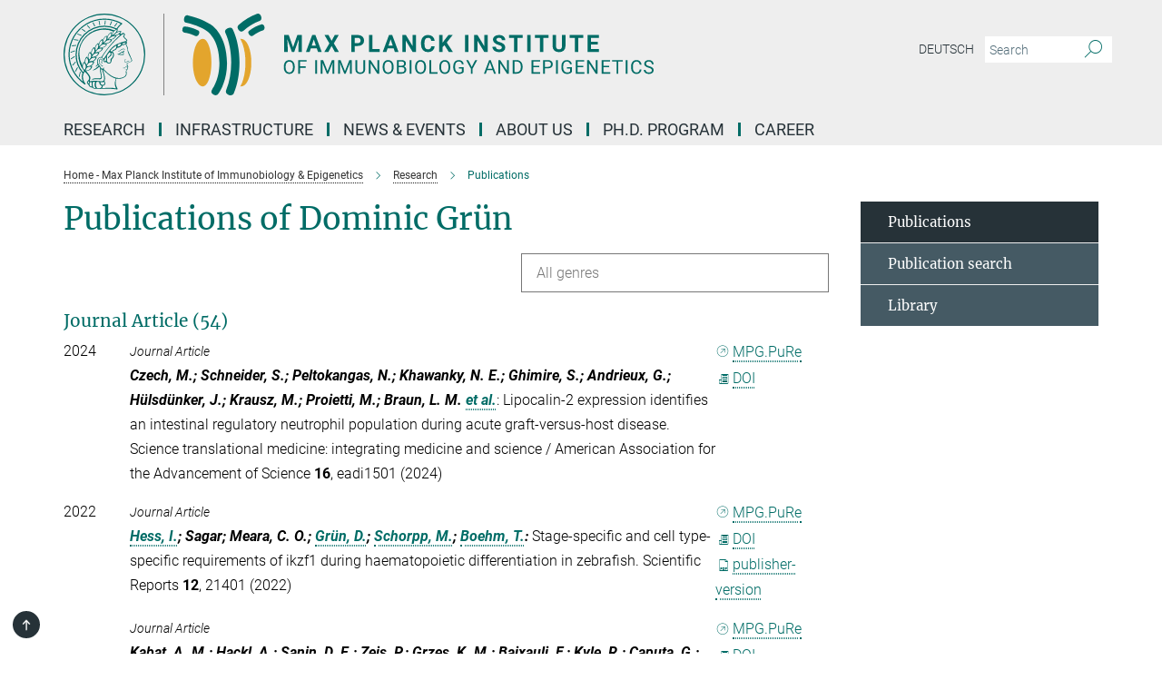

--- FILE ---
content_type: text/html; charset=utf-8
request_url: https://www.ie-freiburg.mpg.de/publication-search/5223074?person=%2Fpersons%2Fresource%2Fpersons241712
body_size: 25296
content:
<!DOCTYPE html>
<html prefix="og: http://ogp.me/ns#" lang="en">
<head>
  <meta http-equiv="X-UA-Compatible" content="IE=edge">
  <meta content="width=device-width, initial-scale=1.0" name="viewport">
  <meta http-equiv="Content-Type" content="text/html; charset=utf-8"/>
  <title>Publications</title>
  
  <meta name="keywords" content="publications, research papers, search engine, PuRe, library, pubmed, papers, books, manuscripts" /><meta name="description" content="The MPI-IE publications list contains bibliographic data of the publications of our researchers." />
  <meta name="robots" content="nofollow" />

  
<meta property="og:title" content="Publications">
<meta property="og:description" content="The MPI-IE publications list contains bibliographic data of the publications of our researchers.">
<meta property="og:type" content="website">
<meta property="og:url" content="https://www.ie-freiburg.mpg.de/5223074/Publications">
<meta property="og:image" content="https://www.ie-freiburg.mpg.de/assets/og-logo-281c44f14f2114ed3fe50e666618ff96341055a2f8ce31aa0fd70471a30ca9ed.jpg">


  
  


  <meta name="msapplication-TileColor" content="#fff" />
<meta name="msapplication-square70x70logo" content="/assets/touch-icon-70x70-16c94b19254f9bb0c9f8e8747559f16c0a37fd015be1b4a30d7d1b03ed51f755.png" />
<meta name="msapplication-square150x150logo" content="/assets/touch-icon-150x150-3b1e0a32c3b2d24a1f1f18502efcb8f9e198bf2fc47e73c627d581ffae537142.png" />
<meta name="msapplication-wide310x150logo" content="/assets/touch-icon-310x150-067a0b4236ec2cdc70297273ab6bf1fc2dcf6cc556a62eab064bbfa4f5256461.png" />
<meta name="msapplication-square310x310logo" content="/assets/touch-icon-310x310-d33ffcdc109f9ad965a6892ec61d444da69646747bd88a4ce7fe3d3204c3bf0b.png" />
<link rel="apple-touch-icon" type="image/png" href="/assets/touch-icon-180x180-a3e396f9294afe6618861344bef35fc0075f9631fe80702eb259befcd682a42c.png" sizes="180x180">
<link rel="icon" type="image/png" href="/assets/touch-icon-32x32-143e3880a2e335e870552727a7f643a88be592ac74a53067012b5c0528002367.png" sizes="32x32">

  <link rel="preload" href="/assets/roboto-v20-latin-ext_latin_greek-ext_greek_cyrillic-ext_cyrillic-700-8d2872cf0efbd26ce09519f2ebe27fb09f148125cf65964890cc98562e8d7aa3.woff2" as="font" type="font/woff2" crossorigin="anonymous">
  
  
  
  <script>var ROOT_PATH = '/';var LANGUAGE = 'en';var PATH_TO_CMS = 'https://mpief2.iedit.mpg.de';var INSTANCE_NAME = 'mpief2';</script>
  
      <link rel="stylesheet" media="all" href="/assets/responsive_live_green-b4104db02fad82373eaef717c39506fa87036661729168d4cfe06a4e84cae1cb.css" />
    <link rel="stylesheet" media="all" href="/assets/responsive/headerstylesheets/mpief2-header-9111cc0db5c44389311ff8cdca039aed3cc8389869ac06bcd87e966d88115dc8.css" />

<script>
  window.addEventListener("load", function() {
    var linkElement = document.createElement("link");
    linkElement.rel="stylesheet";
    linkElement.href="/assets/katex/katex-4c5cd0d7a0c68fd03f44bf90378c50838ac39ebc09d5f02a7a9169be65ab4d65.css";
    linkElement.media="all";
    document.head.appendChild(linkElement);
  });
</script>


  

  

  <script>
  if(!window.DCLGuard) {
    window.DCLGuard=true;
  }
</script>
<script type="module">
//<![CDATA[
document.body.addEventListener('Base',function(){  (function (global) {
    if (global.MpgApp && global.MpgApp.object) {
      global.MpgApp.object.id = +'5223074';
    }
  }(window));
});
/*-=deferred=-*/
//]]>
</script>
  <link rel="canonical" href="https://www.ie-freiburg.mpg.de/5223074/Publications" />


  
  <meta name="csrf-param" content="authenticity_token" />
<meta name="csrf-token" content="eR2c5UecqxaRLKVssFZV9Hyf1KwM4Kgk6VEm6NMMSuP50FOwgaEccn86XZLN3-7zjjCkJcEvX1Q1gGtRuvLPhQ" />
  <meta name="generator" content="JustRelate CX Cloud (www.justrelate.com)" />
  
  
      <link rel="alternate" hreflang="de" href="https://www.ie-freiburg.mpg.de/5270279/Publikationen" />
    <link rel="alternate" hreflang="en" href="https://www.ie-freiburg.mpg.de/5223074/Publications" />


  
    <script type="module" >
      window.allHash = { 'manifest':'/assets/manifest-04024382391bb910584145d8113cf35ef376b55d125bb4516cebeb14ce788597','responsive/modules/display_pubman_reference_counter':'/assets/responsive/modules/display_pubman_reference_counter-8150b81b51110bc3ec7a4dc03078feda26b48c0226aee02029ee6cf7d5a3b87e','responsive/modules/video_module':'/assets/responsive/modules/video_module-231e7a8449475283e1c1a0c7348d56fd29107c9b0d141c824f3bd51bb4f71c10','responsive/live/annual_report_overview':'/assets/responsive/live/annual_report_overview-f7e7c3f45d3666234c0259e10c56456d695ae3c2df7a7d60809b7c64ce52b732','responsive/live/annual_review_overview':'/assets/responsive/live/annual_review_overview-49341d85de5d249f2de9b520154d516e9b4390cbf17a523d5731934d3b9089ec','responsive/live/deferred-picture-loader':'/assets/responsive/live/deferred-picture-loader-088fb2b6bedef1b9972192d465bc79afd9cbe81cefd785b8f8698056aa04cf93','responsive/live/employee':'/assets/responsive/live/employee-ac8cd3e48754c26d9eaf9f9965ab06aca171804411f359cbccd54a69e89bc31c','responsive/live/employee_landing_page':'/assets/responsive/live/employee_landing_page-ac8cd3e48754c26d9eaf9f9965ab06aca171804411f359cbccd54a69e89bc31c','responsive/live/employee_search':'/assets/responsive/live/employee_search-47a41df3fc7a7dea603765ad3806515b07efaddd7cf02a8d9038bdce6fa548a1','responsive/live/event_overview':'/assets/responsive/live/event_overview-817c26c3dfe343bed2eddac7dd37b6638da92babec077a826fde45294ed63f3c','responsive/live/gallery_overview':'/assets/responsive/live/gallery_overview-459edb4dec983cc03e8658fafc1f9df7e9d1c78786c31d9864e109a04fde3be7','responsive/live/institute_page':'/assets/responsive/live/institute_page-03ec6d8aaec2eff8a6c1522f54abf44608299523f838fc7d14db1e68d8ec0c7a','responsive/live/institutes_map':'/assets/responsive/live/institutes_map-588c0307e4a797238ba50134c823708bd3d8d640157dc87cf24b592ecdbd874e','responsive/live/job_board':'/assets/responsive/live/job_board-0db2f3e92fdcd350960e469870b9bef95adc9b08e90418d17a0977ae0a9ec8fd','responsive/live/newsroom':'/assets/responsive/live/newsroom-c8be313dabf63d1ee1e51af14f32628f2c0b54a5ef41ce999b8bd024dc64cad2','responsive/live/organigramm':'/assets/responsive/live/organigramm-18444677e2dce6a3c2138ce8d4a01aca7e84b3ea9ffc175b801208634555d8ff','responsive/live/research_page':'/assets/responsive/live/research_page-c8be313dabf63d1ee1e51af14f32628f2c0b54a5ef41ce999b8bd024dc64cad2','responsive/live/science_gallery_overview':'/assets/responsive/live/science_gallery_overview-5c87ac26683fe2f4315159efefa651462b87429147b8f9504423742e6b7f7785','responsive/live/tabcard':'/assets/responsive/live/tabcard-be5f79406a0a3cc678ea330446a0c4edde31069050268b66ce75cfda3592da0d','live/advent_calendar':'/assets/live/advent_calendar-4ef7ec5654db2e7d38c778dc295aec19318d2c1afcbbf6ac4bfc2dde87c57f12','live/employee':'/assets/live/employee-fb8f504a3309f25dbdd8d3cf3d3f55c597964116d5af01a0ba720e7faa186337','live/employee_landing_page':'/assets/live/employee_landing_page-fb8f504a3309f25dbdd8d3cf3d3f55c597964116d5af01a0ba720e7faa186337','live/gallery_overview':'/assets/live/gallery_overview-18a0e0553dd83304038b0c94477d177e23b8b98bff7cb6dd36c7c99bf8082d12','live/podcast_page':'/assets/live/podcast_page-fe7023d277ed2b0b7a3228167181231631915515dcf603a33f35de7f4fd9566f','live/video_page':'/assets/live/video_page-62efab78e58bdfd4531ccfc9fe3601ea90abeb617a6de220c1d09250ba003d37','responsive/mpg_common/live/dropdown_list':'/assets/responsive/mpg_common/live/dropdown_list-71372d52518b3cb50132756313972768fdec1d4fa3ffa38e6655696fe2de5c0b','responsive/mpg_common/live/event_calendar':'/assets/responsive/mpg_common/live/event_calendar-719dd7e7333c7d65af04ddf8e2d244a2646b5f16d0d7f24f75b0bb8c334da6a5','responsive/mpg_common/live/event_registration':'/assets/responsive/mpg_common/live/event_registration-e6771dca098e37c2858ff2b690497f83a2808b6c642e3f4540e8587e1896c84e','responsive/mpg_common/live/expandable':'/assets/responsive/mpg_common/live/expandable-e2143bde3d53151b5ff7279eaab589f3fefb4fd31278ca9064fd6b83b38d5912','responsive/mpg_common/live/gallery_youtube_video':'/assets/responsive/mpg_common/live/gallery_youtube_video-b859711b59a5655b5fa2deb87bd0d137460341c3494a5df957f750c716970382','responsive/mpg_common/live/interactive_table':'/assets/responsive/mpg_common/live/interactive_table-bff65d6297e45592f8608cd64814fc8d23f62cb328a98b482419e4c25a31fdde','responsive/mpg_common/live/intersection-observer':'/assets/responsive/mpg_common/live/intersection-observer-9e55d6cf2aac1d0866ac8588334111b664e643e4e91b10c5cbb42315eb25d974','responsive/mpg_common/live/main_menu':'/assets/responsive/mpg_common/live/main_menu-43966868573e0e775be41cf218e0f15a6399cf3695eb4297bae55004451acada','responsive/mpg_common/live/news_publication_overview':'/assets/responsive/mpg_common/live/news_publication_overview-d1aae55c18bfd7cf46bad48f7392e51fc1b3a3b887bc6312a39e36eaa58936fa','responsive/mpg_common/live/reverse':'/assets/responsive/mpg_common/live/reverse-9d6a32ce7c0f41fbc5249f8919f9c7b76cacd71f216c9e6223c27560acf41c8b','responsive/mpg_common/live/shuffle':'/assets/responsive/mpg_common/live/shuffle-14b053c3d32d46209f0572a91d3240487cd520326247fc2f1c36ea4d3a6035eb','responsive/mpg_common/live/slick_lazyloader':'/assets/responsive/mpg_common/live/slick_lazyloader-ea2704816b84026f362aa3824fcd44450d54dffccb7fca3c853d2f830a5ce412','responsive/mpg_common/live/video':'/assets/responsive/mpg_common/live/video-55b7101b2ac2622a81eba0bdefd94b5c5ddf1476b01f4442c3b1ae855b274dcf','responsive/mpg_common/live/youtube_extension':'/assets/responsive/mpg_common/live/youtube_extension-2b42986b3cae60b7e4153221d501bc0953010efeadda844a2acdc05da907e90f','preview/_pdf_sorting':'/assets/preview/_pdf_sorting-8fa7fd1ef29207b6c9a940e5eca927c26157f93f2a9e78e21de2578e6e06edf0','preview/advent_calendar':'/assets/preview/advent_calendar-4ef7ec5654db2e7d38c778dc295aec19318d2c1afcbbf6ac4bfc2dde87c57f12','preview/annual_review_search':'/assets/preview/annual_review_search-8fa7fd1ef29207b6c9a940e5eca927c26157f93f2a9e78e21de2578e6e06edf0','preview/edit_overlays':'/assets/preview/edit_overlays-cef31afd41d708f542672cc748b72a6b62ed10df9ee0030c11a0892ae937db70','preview/employee':'/assets/preview/employee-fb8f504a3309f25dbdd8d3cf3d3f55c597964116d5af01a0ba720e7faa186337','preview/employee_landing_page':'/assets/preview/employee_landing_page-fb8f504a3309f25dbdd8d3cf3d3f55c597964116d5af01a0ba720e7faa186337','preview/gallery_overview':'/assets/preview/gallery_overview-ca27fbd8e436a0f15e28d60a0a4a5861f7f9817b9cb44cb36ae654ebe03eec2a','preview/lodash':'/assets/preview/lodash-01fbab736a95109fbe4e1857ce7958edc28a78059301871a97ed0459a73f92d2','preview/overlay':'/assets/preview/overlay-4b3006f01cc2a80c44064f57acfdb24229925bbf211ca5a5e202b0be8cd2e66e','preview/overlay_ajax_methods':'/assets/preview/overlay_ajax_methods-0cceedf969995341b0aeb5629069bf5117896d2b053822e99f527e733430de65','preview/pdf_overview':'/assets/preview/pdf_overview-8fa7fd1ef29207b6c9a940e5eca927c26157f93f2a9e78e21de2578e6e06edf0','preview/podcast_page':'/assets/preview/podcast_page-8b696f28fe17c5875ac647a54463d6cf4beda5fa758ba590dd50d4f7d11e02a0','preview/preview':'/assets/preview/preview-7d20d27ffa274bf0336cbf591613fbbffd4fa684d745614240e81e11118b65c2','preview/science_gallery_overview':'/assets/preview/science_gallery_overview-00600feadb223d3b4cb5432a27cc6bee695f2b95225cb9ecf2e9407660ebcc35','preview/video_page':'/assets/preview/video_page-5359db6cf01dcd5736c28abe7e77dabdb4c7caa77184713f32f731d158ced5a8','preview_manifest':'/assets/preview_manifest-04024382391bb910584145d8113cf35ef376b55d125bb4516cebeb14ce788597','editmarker':'/assets/editmarker-b8d0504e39fbfef0acc731ba771c770852ec660f0e5b8990b6d367aefa0d9b9c','live':'/assets/live-4aa8e228b0242df1d2d064070d3be572a1ad3e67fe8c70b092213a5236b38737','print':'/assets/print-08c7a83da7f03ca9674c285c1cc50a85f44241f0bcef84178df198c8e9805c3c','mpg_base':'/assets/mpg_base-161fbafcd07f5fc9b56051e8acd88e712c103faef08a887e51fdcf16814b7446','mpg_fouc':'/assets/mpg_fouc-e8a835d89f91cf9c99be7a651f3ca1d04175934511621130554eef6aa910482c','mpg_amd':'/assets/mpg_amd-7c9ab00ac1b3a8c78cac15f76b6d33ed50bb1347cea217b0848031018ef80c94','mpg_amd_bundle':'/assets/mpg_amd_bundle-932e0d098e1959a6b4654b199e4c02974ab670115222c010a0bcc14756fce071','responsive/friendlycaptcha/widget.module.min':'/assets/responsive/friendlycaptcha/widget.module.min-19cabfb2100ce6916acaa628a50895f333f8ffb6a12387af23054565ee2122f2','responsive/honeybadger.min':'/assets/responsive/honeybadger.min-213763a8258237e8c4d12f0dbd98d8a966023b02f7433c1a05c1bace6ef120ec','responsive_live':'/assets/responsive_live-d4b4a938cbf67a69dc6ba9767c95bb10486874f069e457abc2ad6f53c7126fac','katex/katex':'/assets/katex/katex-ca9d4097b1925d5d729e5c4c7ffcdb44112ba08c53e7183feb26afa6927cc4fd','responsive/tsmodules/cashew':'/assets/responsive/tsmodules/cashew-f2b3a6f988f933937212c2239a5008703225511ab19b4a6d6cbead2e9904ae21','responsive/tsmodules/datahandler':'/assets/responsive/tsmodules/datahandler-18b09253aa824ba684b48d41aea5edb6321851210404bdc3c47922c961181980','responsive/tsmodules/edit-menu':'/assets/responsive/tsmodules/edit-menu-ed8038730fbc4b64d700f28f3ccdcc8c33cc558e1182af3f37b6b4374a3ad3b6','responsive/tsmodules/edit':'/assets/responsive/tsmodules/edit-80ca9b5137f2eeb575e45f3ff1fd611effb73bd27d9f920d5f758c27a4212067','responsive/tsmodules/image-information':'/assets/responsive/tsmodules/image-information-2766379bd0ae7c612169084e5437d5662006eec54acbecba9f83ac8773ac20fa','responsive/tsmodules/languages':'/assets/responsive/tsmodules/languages-33d886fa0f8a758ac8817dfaf505c136d22e86a95988298f3b14cf46c870a586','responsive/tsmodules/menu':'/assets/responsive/tsmodules/menu-dc7cee42b20a68a887e06bb1979d6ecc601ff8dd361b80cc6a8190e33ab7f005','responsive/tsmodules/notify':'/assets/responsive/tsmodules/notify-44b67b61195156d3827af8dfd00797cd327f013dc404720659f2d3da19cf6f77','responsive/tsmodules/virtual-form':'/assets/responsive/tsmodules/virtual-form-31974440dbd9f79534149b9376a63b1f2e0b542abb5ba898e4fbaeef377d66ca' }
    </script>
    <script type="module">
//<![CDATA[
document.body.addEventListener('AMD',function(){    requirejs.config({
      waitSeconds:0,
      paths: allHash
    })
});
/*-=deferred=-*/
//]]>
</script></head>

 <body class="mpief2 publication_search  language-en" id="top">
  
  
  

<header class="navbar hero navigation-on-bottom">

  <div class="container remove-padding header-main-container">


    <div class="navbar-header">
        <a class="navbar-brand mpg-icon mpg-icon-logo language-en language-engreen" aria-label="Logo Max Planck Institute of Immunobiology and Epigenetics, go to homepage" href="/"></a>
    </div>

    <div class="lang-search">
      <div class="collapse navbar-collapse bs-navbar-collapse">
        <ul class="hidden-xs hidden-sm nav navbar-nav navbar-right navbar-meta">
          <li class="language-switcher-links">
            <li class="flag">
    <a class="icon_flag_de" href="/publication-search/5270279?person=%2Fpersons%2Fresource%2Fpersons241712">Deutsch</a>
</li>


          </li>
          <li>
            <form class="navbar-form navbar-left search-field hidden-xs" role="search" action="/2366/search-result" accept-charset="UTF-8" method="get">
  <div class="form-group noindex">
    <input class="form-control searchfield"
      name="searchfield"
      placeholder="Search"
      value=""
      type="search"
      aria-label="You did not enter a query."
    />
    <button class="btn btn-default searchbutton" aria-label="Search">
      <i class="mpg-icon mpg-icon-search" role="img" aria-hidden="true"></i>
    </button>
  </div>
</form>
          </li>
          <li>
            
          </li>

        </ul>
      </div>
    </div>


    <div class="navbar-title-wrapper">

      <nav class="navbar navbar-default" aria-label="Main navigation">
        <div class="navbar-header">
          <div class="visible-xs visible-sm">
            <button class="nav-btn navbar-toggle" type="button" data-toggle="collapse" data-target="#main-navigation-container" aria-haspopup="true" aria-expanded="false" aria-label="Main navigation switch">
              <svg width="40" height="40" viewBox="-25 -25 50 50">
                <circle cx="0" cy="0" r="25" fill="none"/>
                <rect class="burgerline-1" x="-15" y="-12" width="30" height="4" fill="black"/>
                <rect class="burgerline-2" x="-15" y="-2" width="30" height="4" fill="black"/>
                <rect class="burgerline-3" x="-15" y="8" width="30" height="4" fill="black"/>
              </svg>
            </button>
          </div>
        </div>

        <div class="collapse navbar-collapse js-navbar-collapse noindex" id="main-navigation-container">

          <div class="mobile-search-pwa-container">
            <div class="mobile-search-container">
              <form class="navbar-form navbar-left search-field visible-sm visible-xs mobile clearfix" role="search" action="/2366/search-result" accept-charset="UTF-8" method="get">
  <div class="form-group noindex">
    <input class="form-control searchfield"
      name="searchfield"
      placeholder="Search"
      value=""
      type="search"
      aria-label="You did not enter a query."
    />
    <button class="btn btn-default searchbutton" aria-label="Search">
      <i class="mpg-icon mpg-icon-search" role="img" aria-hidden="true"></i>
    </button>
  </div>
</form>
            </div>
              
          </div>

          
            <ul class="nav navbar-nav col-xs-12" id="main_nav" data-timestamp="2025-12-15T07:34:00.237Z">
<li class="dropdown mega-dropdown clearfix" tabindex="0" data-positioning="3">
<a class="main-navi-item dropdown-toggle undefined" id="Root-en.0">Research<span class="arrow-dock"></span></a><a class="dropdown-toggle visible-xs visible-sm" data-no-bs-toggle="dropdown" role="button" aria-expanded="false" aria-controls="flyout-Root-en.0"><span class="mpg-icon mpg-icon-down2"></span></a><ul id="flyout-Root-en.0" class="col-xs-12 dropdown-menu  mega-dropdown-menu row">
<li class="col-xs-12 col-sm-4 menu-column"><ul class="main">
<li class="dropdown-title"><a href="/research" id="Root-en.0.0.0">Research OVERVIEW</a></li>
<li class="dropdown-title">
<a href="/5628159/Biological_Physics" id="Root-en.0.0.1">Biological Physics</a><ul><li><a href="/cisse" id="Root-en.0.0.1.0">Ibrahim Cissé</a></li></ul>
</li>
<li class="dropdown-title">
<a href="/722169/Chromatin-Regulation" id="Root-en.0.0.2">Chromatin Regulation</a><ul><li><a href="/akhtar" id="Root-en.0.0.2.0">Asifa Akhtar</a></li></ul>
</li>
<li class="dropdown-title">
<a href="/5847361/Developmental-Epigenetics" id="Root-en.0.0.3"> Developmental Epigenetics</a><ul><li><a href="/iovino" id="Root-en.0.0.3.0">Nicola Iovino</a></li></ul>
</li>
<li class="dropdown-title">
<a href="/722694/Developmental-Immunobiology" id="Root-en.0.0.4">Developmental Immunology</a><ul><li><a href="/boehm" id="Root-en.0.0.4.0">Thomas Boehm</a></li></ul>
</li>
</ul></li>
<li class="col-xs-12 col-sm-4 menu-column"><ul class="main">
<li class="dropdown-title">
<a href="/722724/Epigenetics" id="Root-en.0.1.0">Epigenetics</a><ul><li><a href="/jenuwein" id="Root-en.0.1.0.0">Thomas Jenuwein</a></li></ul>
</li>
<li class="dropdown-title">
<a href="/722704/Department-independent-Research-Groups" id="Root-en.0.1.1">Independent Research Groups</a><ul>
<li><a href="/alhajabed" id="Root-en.0.1.1.0">Jumana AlHaj Abed</a></li>
<li><a href="/de/cabezas" id="Root-en.0.1.1.1">Nina Cabezas-Wallscheid</a></li>
<li><a href="/denboba" id="Root-en.0.1.1.2">Ayele Argaw-Denboba</a></li>
<li><a href="/flury" id="Root-en.0.1.1.3">Valentin Flury</a></li>
<li><a href="/glaser" id="Root-en.0.1.1.4">Juliane Glaser</a></li>
<li><a href="/grosschedl" id="Root-en.0.1.1.5">Rudolf Grosschedl</a></li>
<li><a href="/hilgers" id="Root-en.0.1.1.6">Valérie Hilgers</a></li>
</ul>
</li>
<li class="dropdown-title"><a href="/5790533/collaborations" id="Root-en.0.1.2">Collaborations</a></li>
</ul></li>
<li class="col-xs-12 col-sm-4 menu-column"><ul class="main">
<li class="dropdown-title"><a href="/722044/Past-Research-Groups" id="Root-en.0.2.0">Past Research Groups</a></li>
<li class="dropdown-title"><a href="/2035893/scientific-network" id="Root-en.0.2.1">Scientific Network</a></li>
<li class="dropdown-title"><a href="/5223074/Publications" id="Root-en.0.2.2">Publications</a></li>
</ul></li>
</ul>
</li>
<li class="dropdown mega-dropdown clearfix" tabindex="0" data-positioning="3">
<a class="main-navi-item dropdown-toggle undefined" id="Root-en.1">Infrastructure<span class="arrow-dock"></span></a><a class="dropdown-toggle visible-xs visible-sm" data-no-bs-toggle="dropdown" role="button" aria-expanded="false" aria-controls="flyout-Root-en.1"><span class="mpg-icon mpg-icon-down2"></span></a><ul id="flyout-Root-en.1" class="col-xs-12 dropdown-menu  mega-dropdown-menu row">
<li class="col-xs-12 col-sm-4 menu-column"><ul class="main"><li class="dropdown-title">
<a href="/722126/Infrastructure" id="Root-en.1.0.0">Scientific Core Facilities</a><ul>
<li><a href="/bioinformatics" id="Root-en.1.0.0.0">Bioinformatics Facility</a></li>
<li><a href="/deepseq" id="Root-en.1.0.0.1">Deep Sequencing Facility</a></li>
<li><a href="/facs" id="Root-en.1.0.0.2">Flow Cytometry &amp; DNA Sequencing Facility</a></li>
<li><a href="/fly" id="Root-en.1.0.0.3">Fly Facility</a></li>
<li><a href="/imaging" id="Root-en.1.0.0.4">Imaging Facility</a></li>
<li><a href="/metabolomics" id="Root-en.1.0.0.5">Metabolomics Facility</a></li>
<li><a href="/proteomics" id="Root-en.1.0.0.6">Proteomics Facility</a></li>
<li><a href="/transgenicmouse" id="Root-en.1.0.0.7">Transgenic Mouse Core Facility</a></li>
</ul>
</li></ul></li>
<li class="col-xs-12 col-sm-4 menu-column"><ul class="main"><li class="dropdown-title"><a href="/5704343/Animal-welfare" id="Root-en.1.1.0">Animals in Research</a></li></ul></li>
<li class="col-xs-12 col-sm-4 menu-column"><ul class="main">
<li class="dropdown-title">
<a href="/722096/Service" id="Root-en.1.2.0">Service</a><ul>
<li><a href="/5497031/administration" id="Root-en.1.2.0.0">Administration</a></li>
<li><a href="/5729444/International-Office" id="Root-en.1.2.0.1">International Office</a></li>
<li><a href="/en/it" id="Root-en.1.2.0.2">IT Service</a></li>
<li><a href="/2016479/Library" id="Root-en.1.2.0.3">Library</a></li>
<li><a href="/canteen" id="Root-en.1.2.0.4">Lounge &amp; Canteen</a></li>
<li><a href="/5223747/Communication" id="Root-en.1.2.0.5">Communication</a></li>
</ul>
</li>
<li class="dropdown-title"><a href="/5267666/Scientific-coordination" id="Root-en.1.2.1">Scientific Coordination</a></li>
</ul></li>
</ul>
</li>
<li class="dropdown mega-dropdown clearfix" tabindex="0" data-positioning="3">
<a class="main-navi-item dropdown-toggle undefined" id="Root-en.2">News &amp; Events<span class="arrow-dock"></span></a><a class="dropdown-toggle visible-xs visible-sm" data-no-bs-toggle="dropdown" role="button" aria-expanded="false" aria-controls="flyout-Root-en.2"><span class="mpg-icon mpg-icon-down2"></span></a><ul id="flyout-Root-en.2" class="col-xs-12 dropdown-menu  mega-dropdown-menu row">
<li class="col-xs-12 col-sm-4 menu-column"><ul class="main"><li class="dropdown-title">
<a href="/723600/News" id="Root-en.2.0.0">News</a><ul>
<li><a href="/4686940/Research-News" id="Root-en.2.0.0.0">Research News</a></li>
<li><a href="/4686963/Institute-News" id="Root-en.2.0.0.1">Institute News</a></li>
<li><a href="/1988374/media-coverage" id="Root-en.2.0.0.2">In the Media</a></li>
</ul>
</li></ul></li>
<li class="col-xs-12 col-sm-4 menu-column"><ul class="main"><li class="dropdown-title">
<a href="/seminars" id="Root-en.2.1.0">Events</a><ul>
<li><a href="/5299121/seminar-series" id="Root-en.2.1.0.0">Seminar Series</a></li>
<li><a href="/gene-regulation-club" id="Root-en.2.1.0.1">Gene Regulation Club</a></li>
<li><a href="/723350/Max_Planck_Epigenetics_Meeting" id="Root-en.2.1.0.2">Max Planck Epigenetics Meeting</a></li>
<li><a href="/723330/Public-Special-Events" id="Root-en.2.1.0.3">Public &amp; Special Events</a></li>
</ul>
</li></ul></li>
<li class="col-xs-12 col-sm-4 menu-column"><ul class="main"><li class="dropdown-title">
<a href="/723628/science_and_society" id="Root-en.2.2.0">Science &amp; Society</a><ul>
<li><a href="/3806332/media-library" id="Root-en.2.2.0.0">Video &amp; Audio</a></li>
<li><a href="/4694201/brochures" id="Root-en.2.2.0.1">Broschure &amp; Leaflets</a></li>
<li><a href="/723550/max_planck_yearbook" id="Root-en.2.2.0.2">MPG Yearbook</a></li>
</ul>
</li></ul></li>
</ul>
</li>
<li class="dropdown mega-dropdown clearfix" tabindex="0" data-positioning="3">
<a class="main-navi-item dropdown-toggle undefined" id="Root-en.3">About us<span class="arrow-dock"></span></a><a class="dropdown-toggle visible-xs visible-sm" data-no-bs-toggle="dropdown" role="button" aria-expanded="false" aria-controls="flyout-Root-en.3"><span class="mpg-icon mpg-icon-down2"></span></a><ul id="flyout-Root-en.3" class="col-xs-12 dropdown-menu  mega-dropdown-menu row">
<li class="col-xs-12 col-sm-4 menu-column"><ul class="main"><li class="dropdown-title">
<a href="/722106/About-Us" id="Root-en.3.0.0">Institute</a><ul>
<li><a href="/723235/Focus-Epigenetics" id="Root-en.3.0.0.0">Focus Epigenetics</a></li>
<li><a href="/723248/Focus-Immunobiology" id="Root-en.3.0.0.1">Focus Immunobiology</a></li>
<li><a href="/723320/History-of-the-Institute" id="Root-en.3.0.0.2">History of the Institute</a></li>
<li><a href="/3963544/Previous_Directors_of_the_Institute" id="Root-en.3.0.0.3">Previous Directors</a></li>
</ul>
</li></ul></li>
<li class="col-xs-12 col-sm-4 menu-column"><ul class="main"><li class="dropdown-title">
<a href="/723261/Organisation" id="Root-en.3.1.0">Organization</a><ul>
<li><a href="/4703712/management_board" id="Root-en.3.1.0.0">Management Board</a></li>
<li><a href="/723303/Scientific-Advisory-Board" id="Root-en.3.1.0.1">Scientific Advisory Board</a></li>
<li><a href="/723293/Board-of-Trustees" id="Root-en.3.1.0.2">Board of Trustees</a></li>
<li><a href="/2558866/External_Scientific_Members" id="Root-en.3.1.0.3">External Scientific Members</a></li>
</ul>
</li></ul></li>
<li class="col-xs-12 col-sm-4 menu-column"><ul class="main"><li class="dropdown-title">
<a href="/2396/contact" id="Root-en.3.2.0">Contact</a><ul>
<li><a href="/1912197/Staff_List" id="Root-en.3.2.0.0">Staff Directory</a></li>
<li><a href="/alumni" id="Root-en.3.2.0.1">Alumni</a></li>
<li><a href="/723272/directions" id="Root-en.3.2.0.2">Directions</a></li>
</ul>
</li></ul></li>
</ul>
</li>
<li class="dropdown mega-dropdown clearfix" tabindex="0" data-positioning="3">
<a class="main-navi-item dropdown-toggle undefined" id="Root-en.4" href="/IMPRS-PhD-Program">Ph.D. Program<span class="arrow-dock"></span></a><a class="dropdown-toggle visible-xs visible-sm" data-no-bs-toggle="dropdown" role="button" aria-expanded="false" aria-controls="flyout-Root-en.4"><span class="mpg-icon mpg-icon-down2"></span></a><ul id="flyout-Root-en.4" class="col-xs-12 dropdown-menu  mega-dropdown-menu row">
<li class="col-xs-12 col-sm-4 menu-column"><ul class="main">
<li class="dropdown-title"><a href="/IMPRS-PhD-Program" id="Root-en.4.0.0">IMPRS-EBM PhD program</a></li>
<li class="dropdown-title"><a href="/1668857/Curriculum" id="Root-en.4.0.1">Our curriculum</a></li>
<li class="dropdown-title">
<a href="/apply-imprs-ebm" id="Root-en.4.0.2">How to apply</a><ul><li><a class="external" href="https://imprs-ebm-apply.tuebingen.mpg.de/registration/ebm_2026" target="_blank" id="Root-en.4.0.2.0">Application Portal</a></li></ul>
</li>
</ul></li>
<li class="col-xs-12 col-sm-4 menu-column"><ul class="main">
<li class="dropdown-title"><a href="/5395338/Research_Faculty" id="Root-en.4.1.0">Our faculty</a></li>
<li class="dropdown-title"><a href="/1518475/Our_students" id="Root-en.4.1.1">Our students</a></li>
<li class="dropdown-title"><a href="/4620542/imprs-ebm-management" id="Root-en.4.1.2">Management</a></li>
</ul></li>
<li class="col-xs-12 col-sm-4 menu-column"><ul class="main">
<li class="dropdown-title"><a href="/6072008/community" id="Root-en.4.2.0">PhD community &amp; Support</a></li>
<li class="dropdown-title"><a href="/2055111/FAQ" id="Root-en.4.2.1">FAQs</a></li>
<li class="dropdown-title"><a href="/2146848/News_Events" id="Root-en.4.2.2">News and Events</a></li>
</ul></li>
</ul>
</li>
<li class="dropdown mega-dropdown clearfix" tabindex="0" data-positioning="3">
<a class="main-navi-item dropdown-toggle undefined" id="Root-en.5">Career <span class="arrow-dock"></span></a><a class="dropdown-toggle visible-xs visible-sm" data-no-bs-toggle="dropdown" role="button" aria-expanded="false" aria-controls="flyout-Root-en.5"><span class="mpg-icon mpg-icon-down2"></span></a><ul id="flyout-Root-en.5" class="col-xs-12 dropdown-menu  mega-dropdown-menu row">
<li class="col-xs-12 col-sm-4 menu-column"><ul class="main">
<li class="dropdown-title"><a href="/jobs" id="Root-en.5.0.0">Job Offers</a></li>
<li class="dropdown-title"><a href="/5225557/Postdocs" id="Root-en.5.0.1">Postdocs</a></li>
<li class="dropdown-title"><a href="/IMPRS-PhD-Program" id="Root-en.5.0.2">Ph.D. program (IMPRS)</a></li>
<li class="dropdown-title"><a href="/ausbildung" id="Root-en.5.0.3">Vocational Training</a></li>
<li class="dropdown-title"><a href="/why" id="Root-en.5.0.4">Why MPI-IE?</a></li>
</ul></li>
<li class="col-xs-12 col-sm-4 menu-column"><ul class="main">
<li class="dropdown-title">
<a href="/5355857/welcome-service" id="Root-en.5.1.0">Welcome Service</a><ul>
<li><a href="/5357570/01_Before-your-arrive" id="Root-en.5.1.0.0">Before your arrive</a></li>
<li><a href="/5357739/02_After-your-arrive" id="Root-en.5.1.0.1">After your arrive</a></li>
<li><a href="/5368415/03_housing" id="Root-en.5.1.0.2">Housing</a></li>
<li><a href="/5368700/05_firststeps" id="Root-en.5.1.0.3">First steps at the Institute</a></li>
<li><a href="/4799799/Life_in_Freiburg" id="Root-en.5.1.0.4">Living in Freiburg</a></li>
</ul>
</li>
<li class="dropdown-title"><a href="/5234042/international-office" id="Root-en.5.1.1">International Office</a></li>
</ul></li>
<li class="col-xs-12 col-sm-4 menu-column"><ul class="main"><li class="dropdown-title">
<a href="/4799811/career-and-family" id="Root-en.5.2.0">Career &amp; Family</a><ul>
<li><a href="/4800041/work-and-family" id="Root-en.5.2.0.0">Family Support</a></li>
<li><a href="/4799874/career-development" id="Root-en.5.2.0.1">Career Development</a></li>
<li><a href="/4799853/gender-equality-officer" id="Root-en.5.2.0.2">Equal Opportunities</a></li>
</ul>
</li></ul></li>
</ul>
</li>
</ul>

          <div class="text-center language-switcher visible-xs visible-sm">
            <li class="flag">
    <a class="icon_flag_de" href="/publication-search/5270279?person=%2Fpersons%2Fresource%2Fpersons241712">Deutsch</a>
</li>


          </div>
        </div>
      </nav>
    </div>
  </div>
</header>

<header class="container-full-width visible-print-block">
  <div class="container">
    <div class="row">
      <div class="col-xs-12">
        <div class="content">
              <span class="mpg-icon mpg-icon-logo custom-print-header language-en">
                Max Planck Institute of Immunobiology and Epigenetics
              </span>
        </div>
      </div>
    </div>
  </div>
</header>

<script type="module">
//<![CDATA[
document.body.addEventListener('Base',function(){  var mainMenu;
  if(typeof MpgCommon != "undefined") {
    mainMenu = new MpgCommon.MainMenu();
  }
});
/*-=deferred=-*/
//]]>
</script>
  
  <div id="page_content">
    
  <div class="container content-wrapper">
    <div class="row">
      <main>
        <article class="col-md-9  ">
          <div class="content py-0">
            <div class="noindex">
  <nav class="hidden-print" aria-label="breadcrumb">
    <ol class="breadcrumb clearfix" vocab="http://schema.org/" typeof="BreadcrumbList">

          <li class="breadcrumb-item" property="itemListElement" typeof="ListItem">
            <a property="item"
               typeof="WebPage"
               href="/"
               class=""
               title="">
              <span property="name">Home - Max Planck Institute of Immunobiology &amp; Epigenetics</span>
            </a>
            <meta property="position" content="1">
          </li>
          <li class="breadcrumb-item" property="itemListElement" typeof="ListItem">
            <a property="item"
               typeof="WebPage"
               href="/research"
               class=""
               title="">
              <span property="name">Research</span>
            </a>
            <meta property="position" content="2">
          </li>
      <li class="breadcrumb-item active" property="itemListElement" typeof="ListItem" aria-current="page">
        <span property="name">Publications</span>
        <meta property="position" content="3">
      </li>
    </ol>
  </nav>
</div>


          </div>
          

<div class="content">
  <h1>Publications of Dominic Grün</h1>

  <div id="new_search_button" class="clearfix">
    
  </div>
    <div id="publication_dropdown_lists" class="clearfix">
  <div class="dropdown_list large">
    <div class="selected_date show_next">All genres</div>
    <ul class="select dropdown-menu select_hidden">
        <li><a rel="nofollow" href="/publication-search/5223074?deactivate_global_blacklist=false&page=1&person=%2Fpersons%2Fresource%2Fpersons241712#article">Journal Article (54)</a></li>
        <li><a rel="nofollow" href="/publication-search/5223074?deactivate_global_blacklist=false&page=2&person=%2Fpersons%2Fresource%2Fpersons241712#book_item">Book Chapter (2)</a></li>
    </ul>
  </div>
</div>


      <h3><a name="article">Journal Article (54)</a></h3>
  <div class="publication_list">
      <div class="publication_in_list row">
        <div class="publication_index col-xs-12 col-sm-1">2024</div>
        <div class="col-xs-12 publication_container no-gutters col-sm-11">
          <div class="publication_in_list_content col-xs-12 col-sm-10">
            <small><i>Journal Article</i></small>
            <div><span class="authors expandable_pubman"><span class="names">Czech, M.; Schneider, S.; Peltokangas, N.; Khawanky, N. E.; Ghimire, S.; Andrieux, G.; Hülsdünker, J.; Krausz, M.; Proietti, M.; Braun, L. M.</span><span class="read-more show_with_js et-al"> <a title="Czech, M.; Schneider, S.; Peltokangas, N.; Khawanky, N. E.; Ghimire, S.; Andrieux, G.; Hülsdünker, J.; Krausz, M.; Proietti, M.; Braun, L. M.; Rückert, T.; Langenbach, M.; Schmidt, D.; Martin, I.; Wenger, V.; de Vega, E.; Haring, E.; Pourjam, M.; Pfeifer, D.; Schmitt-Graeff, A.; Grimbacher, B.; Aumann, K.; Kircher, B.; Tilg, H.; Raffatellu, M.; Orberg, E. T.; Häcker, G.; Duyster, J.; Köhler, N.; Holler, E.; Nachbaur, D.; Boerries, M.; Gerner, R. R.; Grün, D.; Zeiser, R." href="#">et al.</a></span><span class="details names">; Rückert, T.; Langenbach, M.; Schmidt, D.; Martin, I.; Wenger, V.; de Vega, E.; Haring, E.; Pourjam, M.; Pfeifer, D.; Schmitt-Graeff, A.; Grimbacher, B.; Aumann, K.; Kircher, B.; Tilg, H.; Raffatellu, M.; Orberg, E. T.; Häcker, G.; Duyster, J.; Köhler, N.; Holler, E.; Nachbaur, D.; Boerries, M.; Gerner, R. R.; <a rel="nofollow" href="/publication-search/5223074?person=%2Fpersons%2Fresource%2Fpersons241712">Grün, D.</a>; Zeiser, R.</span><span class="colon">: </span></span> Lipocalin-2 expression identifies an intestinal regulatory neutrophil population during acute graft-versus-host disease. Science translational medicine: integrating medicine and science / American Association for the Advancement of Science <span class="cond-bold">16</span>, eadi1501 (2024)</div>
          </div>
          <div class="publication_links col-xs-12 col-sm-2"><div class="options">
  <div class="publication_link">
    <a class="pubman" target="_blank" rel="nofollow" href="https://pure.mpg.de/pubman/faces/ViewItemFullPage.jsp?itemId=item_3587465"><i class="external"></i>MPG.PuRe</a>
  </div>
  <div class="publication_link"><a class="doi" target="_blank" rel="nofollow" href="https://dx.doi.org/10.1126/scitranslmed.adi1501"><i class="mpg-icon mpg-icon-news"></i>DOI</a></div>
</div>
</div>
        </div>
      </div>
      <div class="publication_in_list row">
        <div class="publication_index col-xs-12 col-sm-1">2022</div>
        <div class="col-xs-12 publication_container no-gutters col-sm-11">
          <div class="publication_in_list_content col-xs-12 col-sm-10">
            <small><i>Journal Article</i></small>
            <div><span class="authors expandable_pubman"><span class="names"><a rel="nofollow" href="/publication-search/5223074?person=%2Fpersons%2Fresource%2Fpersons191100">Hess, I.</a>; Sagar; Meara, C. O.; <a rel="nofollow" href="/publication-search/5223074?person=%2Fpersons%2Fresource%2Fpersons241712">Grün, D.</a>; <a rel="nofollow" href="/publication-search/5223074?person=%2Fpersons%2Fresource%2Fpersons191311">Schorpp, M.</a>; <a rel="nofollow" href="/publication-search/5223074?person=%2Fpersons%2Fresource%2Fpersons190993">Boehm, T.</a></span><span class="colon">: </span></span> Stage-specific and cell type-specific requirements of ikzf1 during haematopoietic differentiation in zebrafish. Scientific Reports <span class="cond-bold">12</span>, 21401 (2022)</div>
          </div>
          <div class="publication_links col-xs-12 col-sm-2"><div class="options">
  <div class="publication_link">
    <a class="pubman" target="_blank" rel="nofollow" href="https://pure.mpg.de/pubman/faces/ViewItemFullPage.jsp?itemId=item_3514172"><i class="external"></i>MPG.PuRe</a>
  </div>
  <div class="publication_link"><a class="doi" target="_blank" rel="nofollow" href="https://dx.doi.org/10.1038/s41598-022-25978-6"><i class="mpg-icon mpg-icon-news"></i>DOI</a></div>
    <div class="publication_link"><a class="pdf" target="_blank" rel="nofollow" href="https://pure.mpg.de/pubman/item/item_3514172_1/component/file_3514173/10.1038_s41598-022-25978-6.pdf?mode=download"><i class="mpg-icon mpg-icon-pdf"></i>publisher-version</a></div>
</div>
</div>
        </div>
      </div>
      <div class="publication_in_list row">
        <div class="publication_index col-xs-12 col-sm-1"></div>
        <div class="col-xs-12 publication_container no-gutters col-sm-11">
          <div class="publication_in_list_content col-xs-12 col-sm-10">
            <small><i>Journal Article</i></small>
            <div><span class="authors expandable_pubman"><span class="names">Kabat, A. M.; Hackl, A.; Sanin, D. E.; Zeis, P.; Grzes, K. M.; Baixauli, F.; Kyle, R.; Caputa, G.; Edwards-Hicks, J.; Villa, M.</span><span class="read-more show_with_js et-al"> <a title="Kabat, A. M.; Hackl, A.; Sanin, D. E.; Zeis, P.; Grzes, K. M.; Baixauli, F.; Kyle, R.; Caputa, G.; Edwards-Hicks, J.; Villa, M.; Rana, N.; Curtis, J. D.; Castoldi, A.; Cupovic, J.; Dreesen, L.; Sibilia, M.; Pospisilik, J. A.; Urban Jr, J. F.; Grün, D.; Pearce, E. L.; Pearce, E. J." href="#">et al.</a></span><span class="details names">; Rana, N.; Curtis, J. D.; Castoldi, A.; Cupovic, J.; Dreesen, L.; Sibilia, M.; Pospisilik, J. A.; Urban Jr, J. F.; <a rel="nofollow" href="/publication-search/5223074?person=%2Fpersons%2Fresource%2Fpersons241712">Grün, D.</a>; <a rel="nofollow" href="/publication-search/5223074?person=%2Fpersons%2Fresource%2Fpersons201431">Pearce, E. L.</a>; <a rel="nofollow" href="/publication-search/5223074?person=%2Fpersons%2Fresource%2Fpersons201435">Pearce, E. J.</a></span><span class="colon">: </span></span> Resident T<sub>H</sub>2 cells orchestrate adipose tissue remodeling at a site adjacent to infection. Science Immunology <span class="cond-bold">7</span>, eadd3263 (2022)</div>
          </div>
          <div class="publication_links col-xs-12 col-sm-2"><div class="options">
  <div class="publication_link">
    <a class="pubman" target="_blank" rel="nofollow" href="https://pure.mpg.de/pubman/faces/ViewItemFullPage.jsp?itemId=item_3508865"><i class="external"></i>MPG.PuRe</a>
  </div>
  <div class="publication_link"><a class="doi" target="_blank" rel="nofollow" href="https://dx.doi.org/10.1126/sciimmunol.add3263"><i class="mpg-icon mpg-icon-news"></i>DOI</a></div>
    <div class="publication_link"><a class="pdf" target="_blank" rel="nofollow" href="https://pure.mpg.de/pubman/item/item_3508865_1/component/file_3508866/10.1126_sciimmunol.add3263.pdf?mode=download"><i class="mpg-icon mpg-icon-pdf"></i>publisher-version</a></div>
</div>
</div>
        </div>
      </div>
      <div class="publication_in_list row">
        <div class="publication_index col-xs-12 col-sm-1"></div>
        <div class="col-xs-12 publication_container no-gutters col-sm-11">
          <div class="publication_in_list_content col-xs-12 col-sm-10">
            <small><i>Journal Article</i></small>
            <div><span class="authors expandable_pubman"><span class="names">Zhang, Y. W.; Mess, J.; Aizarani, N.; Mishra, P.; Johnson, C.; Romero-Mulero, M. C.; Rettkowski, J.; Schönberger, K.; Obier, N.; Jäcklein, K.</span><span class="read-more show_with_js et-al"> <a title="Zhang, Y. W.; Mess, J.; Aizarani, N.; Mishra, P.; Johnson, C.; Romero-Mulero, M. C.; Rettkowski, J.; Schönberger, K.; Obier, N.; Jäcklein, K.; Woessner, N. M.; Lalioti, M.-E.; Velasco-Hernandez, T.; Sikora, K.; Wäsch, R.; Lehnertz, B.; Sauvageau, G.; Manke, T.; Menendez, P.; Walter, S. G.; Minguet, S.; Laurenti, E.; Günther, S.; Grün, D.; Cabezas-Wallscheid, N." href="#">et al.</a></span><span class="details names">; Woessner, N. M.; Lalioti, M.-E.; Velasco-Hernandez, T.; Sikora, K.; Wäsch, R.; Lehnertz, B.; Sauvageau, G.; Manke, T.; Menendez, P.; Walter, S. G.; Minguet, S.; Laurenti, E.; Günther, S.; <a rel="nofollow" href="/publication-search/5223074?person=%2Fpersons%2Fresource%2Fpersons241712">Grün, D.</a>; <a rel="nofollow" href="/publication-search/5223074?person=%2Fpersons%2Fresource%2Fpersons204274">Cabezas-Wallscheid, N.</a></span><span class="colon">: </span></span> Hyaluronic acid–GPRC5C signalling promotes dormancy in haematopoietic stem cells. Nature Cell Biology <span class="cond-bold">24</span>, pp. 1038 - 1048 (2022)</div>
          </div>
          <div class="publication_links col-xs-12 col-sm-2"><div class="options">
  <div class="publication_link">
    <a class="pubman" target="_blank" rel="nofollow" href="https://pure.mpg.de/pubman/faces/ViewItemFullPage.jsp?itemId=item_3391023"><i class="external"></i>MPG.PuRe</a>
  </div>
  <div class="publication_link"><a class="doi" target="_blank" rel="nofollow" href="https://dx.doi.org/10.1038/s41556-022-00931-x"><i class="mpg-icon mpg-icon-news"></i>DOI</a></div>
    <div class="publication_link"><a class="pdf" target="_blank" rel="nofollow" href="https://pure.mpg.de/pubman/item/item_3391023_2/component/file_3391024/10.1038_s41556-022-00931-x.pdf?mode=download"><i class="mpg-icon mpg-icon-pdf"></i>publisher-version</a></div>
</div>
</div>
        </div>
      </div>
      <div class="publication_in_list row">
        <div class="publication_index col-xs-12 col-sm-1"></div>
        <div class="col-xs-12 publication_container no-gutters col-sm-11">
          <div class="publication_in_list_content col-xs-12 col-sm-10">
            <small><i>Journal Article</i></small>
            <div><span class="authors expandable_pubman"><span class="names"><a rel="nofollow" href="/publication-search/5223074?person=%2Fpersons%2Fresource%2Fpersons204351">Nusser, A.</a>; Sagar; <a rel="nofollow" href="/publication-search/5223074?person=%2Fpersons%2Fresource%2Fpersons191341">Swann, J.</a>; Krauth, B.; Diekhoff, D.; Calderon, L.; Happe, C.; <a rel="nofollow" href="/publication-search/5223074?person=%2Fpersons%2Fresource%2Fpersons241712">Grün, D.</a>; <a rel="nofollow" href="/publication-search/5223074?person=%2Fpersons%2Fresource%2Fpersons190993">Boehm, T.</a></span><span class="colon">: </span></span> Developmental dynamics of two bipotent thymic epithelial progenitor types. Nature <span class="cond-bold">606</span>, pp. 165 - 171 (2022)</div>
          </div>
          <div class="publication_links col-xs-12 col-sm-2"><div class="options">
  <div class="publication_link">
    <a class="pubman" target="_blank" rel="nofollow" href="https://pure.mpg.de/pubman/faces/ViewItemFullPage.jsp?itemId=item_3386481"><i class="external"></i>MPG.PuRe</a>
  </div>
  <div class="publication_link"><a class="doi" target="_blank" rel="nofollow" href="https://dx.doi.org/10.1038/s41586-022-04752-8"><i class="mpg-icon mpg-icon-news"></i>DOI</a></div>
    <div class="publication_link"><a class="pdf" target="_blank" rel="nofollow" href="https://pure.mpg.de/pubman/item/item_3386481_2/component/file_3386482/Nusser et al. 2022.pdf?mode=download"><i class="mpg-icon mpg-icon-pdf"></i>publisher-version</a></div>
</div>
</div>
        </div>
      </div>
      <div class="publication_in_list row">
        <div class="publication_index col-xs-12 col-sm-1"></div>
        <div class="col-xs-12 publication_container no-gutters col-sm-11">
          <div class="publication_in_list_content col-xs-12 col-sm-10">
            <small><i>Journal Article</i></small>
            <div><span class="authors expandable_pubman"><span class="names">Hochrein, S. M.; Wu, H.; Eckstein, M.; Arrigoni, L.; Herman, J. S.; Schumacher, F.; Gerecke, C.; Rosenfeldt, M.; <a rel="nofollow" href="/publication-search/5223074?person=%2Fpersons%2Fresource%2Fpersons241712">Grün, D.</a>; Kleuser, B.</span><span class="read-more show_with_js et-al"> <a title="Hochrein, S. M.; Wu, H.; Eckstein, M.; Arrigoni, L.; Herman, J. S.; Schumacher, F.; Gerecke, C.; Rosenfeldt, M.; Grün, D.; Kleuser, B.; Gasteiger, G.; Kastenmüller, W.; Ghesquière, B.; den Bossche, J. V.; Abel, E. D.; Vaeth, M." href="#">et al.</a></span><span class="details names">; Gasteiger, G.; Kastenmüller, W.; Ghesquière, B.; den Bossche, J. V.; Abel, E. D.; Vaeth, M.</span><span class="colon">: </span></span> The glucose transporter GLUT3 controls T helper 17 cell responses through glycolytic-epigenetic reprogramming. Cell Metabolism <span class="cond-bold">34</span>, pp. 516 - 532 (2022)</div>
          </div>
          <div class="publication_links col-xs-12 col-sm-2"><div class="options">
  <div class="publication_link">
    <a class="pubman" target="_blank" rel="nofollow" href="https://pure.mpg.de/pubman/faces/ViewItemFullPage.jsp?itemId=item_3509393"><i class="external"></i>MPG.PuRe</a>
  </div>
  <div class="publication_link"><a class="doi" target="_blank" rel="nofollow" href="https://dx.doi.org/10.1016/j.cmet.2022.02.015"><i class="mpg-icon mpg-icon-news"></i>DOI</a></div>
    <div class="publication_link"><a class="pdf" target="_blank" rel="nofollow" href="https://pure.mpg.de/pubman/item/item_3509393_1/component/file_3509394/10.1016_j.cmet.2022.02.015.pdf?mode=download"><i class="mpg-icon mpg-icon-pdf"></i>publisher-version</a></div>
</div>
</div>
        </div>
      </div>
      <div class="publication_in_list row">
        <div class="publication_index col-xs-12 col-sm-1">2021</div>
        <div class="col-xs-12 publication_container no-gutters col-sm-11">
          <div class="publication_in_list_content col-xs-12 col-sm-10">
            <small><i>Journal Article</i></small>
            <div><span class="authors expandable_pubman"><span class="names">Friedrich, C.; Taggenbrock, R. L. R. E.; Doucet-Ladevèze, R.; Golda, G.; Moenius, R.; Arampatzi, P.; Kragten, N. A. M.; Kreymborg, K.; de Agüero, M. G.; Kastenmüller, W.</span><span class="read-more show_with_js et-al"> <a title="Friedrich, C.; Taggenbrock, R. L. R. E.; Doucet-Ladevèze, R.; Golda, G.; Moenius, R.; Arampatzi, P.; Kragten, N. A. M.; Kreymborg, K.; de Agüero, M. G.; Kastenmüller, W.; Saliba, A.-E.; Grün, D.; van Gisbergen, K. P. J. M.; Gasteiger, G." href="#">et al.</a></span><span class="details names">; Saliba, A.-E.; <a rel="nofollow" href="/publication-search/5223074?person=%2Fpersons%2Fresource%2Fpersons241712">Grün, D.</a>; van Gisbergen, K. P. J. M.; Gasteiger, G.</span><span class="colon">: </span></span> Effector differentiation downstream of lineage commitment in ILC1s is driven by Hobit across tissues. Nature Immunology <span class="cond-bold">22</span>, pp. 1256 - 1267 (2021)</div>
          </div>
          <div class="publication_links col-xs-12 col-sm-2"><div class="options">
  <div class="publication_link">
    <a class="pubman" target="_blank" rel="nofollow" href="https://pure.mpg.de/pubman/faces/ViewItemFullPage.jsp?itemId=item_3509655"><i class="external"></i>MPG.PuRe</a>
  </div>
  <div class="publication_link"><a class="doi" target="_blank" rel="nofollow" href="https://dx.doi.org/10.1038/s41590-021-01013-0"><i class="mpg-icon mpg-icon-news"></i>DOI</a></div>
    <div class="publication_link"><a class="pdf" target="_blank" rel="nofollow" href="https://pure.mpg.de/pubman/item/item_3509655_1/component/file_3509656/10.1038_s41590-021-01013-0.pdf?mode=download"><i class="mpg-icon mpg-icon-pdf"></i>publisher-version</a></div>
</div>
</div>
        </div>
      </div>
      <div class="publication_in_list row">
        <div class="publication_index col-xs-12 col-sm-1"></div>
        <div class="col-xs-12 publication_container no-gutters col-sm-11">
          <div class="publication_in_list_content col-xs-12 col-sm-10">
            <small><i>Journal Article</i></small>
            <div><span class="authors expandable_pubman"><span class="names"><a rel="nofollow" href="/publication-search/5223074?person=%2Fpersons%2Fresource%2Fpersons253258">Clapes, T.</a>; Polyzou, A.; Prater, P.; Sagar; Morales-Hernández, A.; Ferrarini, M. G.; Kehrer, N.; Lefkopoulos, S.; Bergo, V.; Hummel, B.</span><span class="read-more show_with_js et-al"> <a title="Clapes, T.; Polyzou, A.; Prater, P.; Sagar; Morales-Hernández, A.; Ferrarini, M. G.; Kehrer, N.; Lefkopoulos, S.; Bergo, V.; Hummel, B.; Obier, N.; Maticzka, D.; Bridgeman, A.; Herman, J. S.; Ilik, I.; Klaeylé, L.; Rehwinkel, J.; McKinney-Freeman, S.; Backofen, R.; Akhtar, A.; Cabezas-Wallscheid, N.; Sawarkar, R.; Rebollo, R.; Grün, D.; Trompouki, E." href="#">et al.</a></span><span class="details names">; Obier, N.; Maticzka, D.; Bridgeman, A.; Herman, J. S.; Ilik, I.; Klaeylé, L.; Rehwinkel, J.; McKinney-Freeman, S.; Backofen, R.; <a rel="nofollow" href="/publication-search/5223074?person=%2Fpersons%2Fresource%2Fpersons198888">Akhtar, A.</a>; <a rel="nofollow" href="/publication-search/5223074?person=%2Fpersons%2Fresource%2Fpersons204274">Cabezas-Wallscheid, N.</a>; <a rel="nofollow" href="/publication-search/5223074?person=%2Fpersons%2Fresource%2Fpersons241703">Sawarkar, R.</a>; Rebollo, R.; <a rel="nofollow" href="/publication-search/5223074?person=%2Fpersons%2Fresource%2Fpersons241712">Grün, D.</a>; <a rel="nofollow" href="/publication-search/5223074?person=%2Fpersons%2Fresource%2Fpersons241707">Trompouki, E.</a></span><span class="colon">: </span></span> Chemotherapy-induced transposable elements activate MDA5 to enhance haematopoietic regeneration. Nature Cell Biology <span class="cond-bold">23</span>, pp. 704 - 717 (2021)</div>
          </div>
          <div class="publication_links col-xs-12 col-sm-2"><div class="options">
  <div class="publication_link">
    <a class="pubman" target="_blank" rel="nofollow" href="https://pure.mpg.de/pubman/faces/ViewItemFullPage.jsp?itemId=item_3330546"><i class="external"></i>MPG.PuRe</a>
  </div>
  <div class="publication_link"><a class="doi" target="_blank" rel="nofollow" href="https://dx.doi.org/10.1038/s41556-021-00707-9"><i class="mpg-icon mpg-icon-news"></i>DOI</a></div>
    <div class="publication_link"><a class="pdf" target="_blank" rel="nofollow" href="https://pure.mpg.de/pubman/item/item_3330546_4/component/file_3330547/Clapes et al. 2021.pdf?mode=download"><i class="mpg-icon mpg-icon-pdf"></i>publisher-version</a></div>
    <div class="publication_link"><a class="pdf" target="_blank" rel="nofollow" href="https://pure.mpg.de/pubman/item/item_3330546_4/component/file_3346061/Clapes et al. 2021_publisher corrections.pdf?mode=download"><i class="mpg-icon mpg-icon-pdf"></i>publisher-version</a></div>
</div>
</div>
        </div>
      </div>
      <div class="publication_in_list row">
        <div class="publication_index col-xs-12 col-sm-1"></div>
        <div class="col-xs-12 publication_container no-gutters col-sm-11">
          <div class="publication_in_list_content col-xs-12 col-sm-10">
            <small><i>Journal Article</i></small>
            <div><span class="authors expandable_pubman"><span class="names">Hensel, N.; Gu, Z.; Sagar, S.; Wieland, D.; Jechow, K.; Kemming, J.; Llewellyn-Lacey, S.; Gostick, E.; Sogukpinar, O.; Emmerich, F.</span><span class="read-more show_with_js et-al"> <a title="Hensel, N.; Gu, Z.; Sagar, S.; Wieland, D.; Jechow, K.; Kemming, J.; Llewellyn-Lacey, S.; Gostick, E.; Sogukpinar, O.; Emmerich, F.; Price, D. A.; Bengsch, B.; Boettler, T.; Neumann-Haefelin, C.; Eils, R.; Conrad, C.; Bartenschlager, R.; Grün, D.; Ishaque, N.; Thimme, R.; Hofmann, M." href="#">et al.</a></span><span class="details names">; Price, D. A.; Bengsch, B.; Boettler, T.; Neumann-Haefelin, C.; Eils, R.; Conrad, C.; Bartenschlager, R.; <a rel="nofollow" href="/publication-search/5223074?person=%2Fpersons%2Fresource%2Fpersons241712">Grün, D.</a>; Ishaque, N.; Thimme, R.; Hofmann, M.</span><span class="colon">: </span></span> Memory-like HCV-specific CD8<sup>+</sup> T cells retain a molecular scar after cure of chronic HCV infection. Nature Immunology <span class="cond-bold">22</span>, pp. 229 - 239 (2021)</div>
          </div>
          <div class="publication_links col-xs-12 col-sm-2"><div class="options">
  <div class="publication_link">
    <a class="pubman" target="_blank" rel="nofollow" href="https://pure.mpg.de/pubman/faces/ViewItemFullPage.jsp?itemId=item_3277077"><i class="external"></i>MPG.PuRe</a>
  </div>
  <div class="publication_link"><a class="doi" target="_blank" rel="nofollow" href="https://dx.doi.org/10.1038/s41590-020-00817-w"><i class="mpg-icon mpg-icon-news"></i>DOI</a></div>
</div>
</div>
        </div>
      </div>
      <div class="publication_in_list row">
        <div class="publication_index col-xs-12 col-sm-1"></div>
        <div class="col-xs-12 publication_container no-gutters col-sm-11">
          <div class="publication_in_list_content col-xs-12 col-sm-10">
            <small><i>Journal Article</i></small>
            <div><span class="authors expandable_pubman"><span class="names">Probst, S.; Sagar; Tosic, J.; Schwan, C.; <a rel="nofollow" href="/publication-search/5223074?person=%2Fpersons%2Fresource%2Fpersons241712">Grün, D.</a>; Arnold, S. J.</span><span class="colon">: </span></span> Spatiotemporal sequence of mesoderm and endoderm lineage segregation during mouse gastrulation. Development <span class="cond-bold">148</span>, dev193789 (2021)</div>
          </div>
          <div class="publication_links col-xs-12 col-sm-2"><div class="options">
  <div class="publication_link">
    <a class="pubman" target="_blank" rel="nofollow" href="https://pure.mpg.de/pubman/faces/ViewItemFullPage.jsp?itemId=item_3284725"><i class="external"></i>MPG.PuRe</a>
  </div>
  <div class="publication_link"><a class="doi" target="_blank" rel="nofollow" href="https://dx.doi.org/10.1242/dev.193789"><i class="mpg-icon mpg-icon-news"></i>DOI</a></div>
</div>
</div>
        </div>
      </div>
      <div class="publication_in_list row">
        <div class="publication_index col-xs-12 col-sm-1">2020</div>
        <div class="col-xs-12 publication_container no-gutters col-sm-11">
          <div class="publication_in_list_content col-xs-12 col-sm-10">
            <small><i>Journal Article</i></small>
            <div><span class="authors expandable_pubman"><span class="names">Olah, M.; Menon, V.; Habib, N.; Taga, M. F.; Ma, Y.; Yung, C. J.; Cimpean, M.; Khairallah, A.; Coronas-Samano, G.; Sankowski, R.</span><span class="read-more show_with_js et-al"> <a title="Olah, M.; Menon, V.; Habib, N.; Taga, M. F.; Ma, Y.; Yung, C. J.; Cimpean, M.; Khairallah, A.; Coronas-Samano, G.; Sankowski, R.; Grün, D.; Kroshilina, A. A.; Dionne, D.; Sarkis, R. A.; Cosgrove, G. R.; Helgager, J.; Golden, J. A.; Pennell, P. B.; Prinz, M.; Vonsattel, J. P. G.; Teich, A. F.; Schneider, J. A.; Bennett, D. A.; Regev, A.; Elyaman, W.; Bradshaw, E. M.; Jager, P. L. D." href="#">et al.</a></span><span class="details names">; <a rel="nofollow" href="/publication-search/5223074?person=%2Fpersons%2Fresource%2Fpersons241712">Grün, D.</a>; Kroshilina, A. A.; Dionne, D.; Sarkis, R. A.; Cosgrove, G. R.; Helgager, J.; Golden, J. A.; Pennell, P. B.; Prinz, M.; Vonsattel, J. P. G.; Teich, A. F.; Schneider, J. A.; Bennett, D. A.; Regev, A.; Elyaman, W.; Bradshaw, E. M.; Jager, P. L. D.</span><span class="colon">: </span></span> Single cell RNA sequencing of human microglia uncovers a subset associated with Alzheimer's disease. Nature Communications <span class="cond-bold">11</span>, pp. 1 - 18 (2020)</div>
          </div>
          <div class="publication_links col-xs-12 col-sm-2"><div class="options">
  <div class="publication_link">
    <a class="pubman" target="_blank" rel="nofollow" href="https://pure.mpg.de/pubman/faces/ViewItemFullPage.jsp?itemId=item_3267898"><i class="external"></i>MPG.PuRe</a>
  </div>
  <div class="publication_link"><a class="doi" target="_blank" rel="nofollow" href="https://dx.doi.org/10.1038/s41467-020-19737-2"><i class="mpg-icon mpg-icon-news"></i>DOI</a></div>
</div>
</div>
        </div>
      </div>
      <div class="publication_in_list row">
        <div class="publication_index col-xs-12 col-sm-1"></div>
        <div class="col-xs-12 publication_container no-gutters col-sm-11">
          <div class="publication_in_list_content col-xs-12 col-sm-10">
            <small><i>Journal Article</i></small>
            <div><span class="authors expandable_pubman"><span class="names">Zeis, P.; Lian, M.; Fan, X.; Herman, J. S.; Hernandez, D. C.; Gentek, R.; Elias, S.; Symowski, C.; Knöpper, K.; Peltokangas, N.</span><span class="read-more show_with_js et-al"> <a title="Zeis, P.; Lian, M.; Fan, X.; Herman, J. S.; Hernandez, D. C.; Gentek, R.; Elias, S.; Symowski, C.; Knöpper, K.; Peltokangas, N.; Friedrich, C.; Doucet-Ladeveze, R.; Kabat, A. M.; Locksley, R. M.; Voehringer, D.; Bajenoff, M.; Rudensky, A. Y.; Romagnani, C.; Grün, D.; Gasteiger, G." href="#">et al.</a></span><span class="details names">; Friedrich, C.; Doucet-Ladeveze, R.; Kabat, A. M.; Locksley, R. M.; Voehringer, D.; Bajenoff, M.; Rudensky, A. Y.; Romagnani, C.; <a rel="nofollow" href="/publication-search/5223074?person=%2Fpersons%2Fresource%2Fpersons241712">Grün, D.</a>; Gasteiger, G.</span><span class="colon">: </span></span> In situ Maturation and Tissue Adaptation of Type 2 Innate Lymphoid Cell Progenitors. Immunity <span class="cond-bold">53</span>, pp. 775 - 792 (2020)</div>
          </div>
          <div class="publication_links col-xs-12 col-sm-2"><div class="options">
  <div class="publication_link">
    <a class="pubman" target="_blank" rel="nofollow" href="https://pure.mpg.de/pubman/faces/ViewItemFullPage.jsp?itemId=item_3263683"><i class="external"></i>MPG.PuRe</a>
  </div>
  <div class="publication_link"><a class="doi" target="_blank" rel="nofollow" href="https://dx.doi.org/10.1016/j.immuni.2020.09.002   "><i class="mpg-icon mpg-icon-news"></i>DOI</a></div>
</div>
</div>
        </div>
      </div>
      <div class="publication_in_list row">
        <div class="publication_index col-xs-12 col-sm-1"></div>
        <div class="col-xs-12 publication_container no-gutters col-sm-11">
          <div class="publication_in_list_content col-xs-12 col-sm-10">
            <small><i>Journal Article</i></small>
            <div><span class="authors expandable_pubman"><span class="names">Sagar, S.; Pokrovskii, M.; Herman, J. S.; Naik, S.; Sock, E.; Zeis, P.; Lausch, U.; Wegner, M.; Tanriver, Y.; Littman, D. R.</span><span class="read-more show_with_js et-al"> <a title="Sagar, S.; Pokrovskii, M.; Herman, J. S.; Naik, S.; Sock, E.; Zeis, P.; Lausch, U.; Wegner, M.; Tanriver, Y.; Littman, D. R.; Grün, D." href="#">et al.</a></span><span class="details names">; <a rel="nofollow" href="/publication-search/5223074?person=%2Fpersons%2Fresource%2Fpersons241712">Grün, D.</a></span><span class="colon">: </span></span> Deciphering the regulatory landscapte of fetal and adult γδ T-cell development at single-cell resolution. The EMBO Journal <span class="cond-bold">39</span>, e104159 (2020)</div>
          </div>
          <div class="publication_links col-xs-12 col-sm-2"><div class="options">
  <div class="publication_link">
    <a class="pubman" target="_blank" rel="nofollow" href="https://pure.mpg.de/pubman/faces/ViewItemFullPage.jsp?itemId=item_3240622"><i class="external"></i>MPG.PuRe</a>
  </div>
  <div class="publication_link"><a class="doi" target="_blank" rel="nofollow" href="https://dx.doi.org/10.15252/embj.2019104159"><i class="mpg-icon mpg-icon-news"></i>DOI</a></div>
</div>
</div>
        </div>
      </div>
      <div class="publication_in_list row">
        <div class="publication_index col-xs-12 col-sm-1"></div>
        <div class="col-xs-12 publication_container no-gutters col-sm-11">
          <div class="publication_in_list_content col-xs-12 col-sm-10">
            <small><i>Journal Article</i></small>
            <div><span class="authors expandable_pubman"><span class="names">Sheikh, B. N.; <a rel="nofollow" href="/publication-search/5223074?person=%2Fpersons%2Fresource%2Fpersons241983">Guhathakurta, S.</a>; Tsang, T. H.; Schwabenland, M.; <a rel="nofollow" href="/publication-search/5223074?person=%2Fpersons%2Fresource%2Fpersons201446">Renschler, G. V.</a>; <a rel="nofollow" href="/publication-search/5223074?person=%2Fpersons%2Fresource%2Fpersons204309">Herquel, B.</a>; Bhardwaj, V.; <a rel="nofollow" href="/publication-search/5223074?person=%2Fpersons%2Fresource%2Fpersons198899">Holz, H.</a>; <a rel="nofollow" href="/publication-search/5223074?person=%2Fpersons%2Fresource%2Fpersons191330">Stehle, T.</a>; Bondareva, O.</span><span class="read-more show_with_js et-al"> <a title="Sheikh, B. N.; Guhathakurta, S.; Tsang, T. H.; Schwabenland, M.; Renschler, G. V.; Herquel, B.; Bhardwaj, V.; Holz, H.; Stehle, T.; Bondareva, O.; Aizarni, N.; Mossad, O.; Kretz, O.; Reichardt, W.; Chatterjee, A.; Braun, L. J.; Thevenon, J.; Sartelet, H.; Blank, T.; Grün, D.; von Elverfeldt, D.; Huber, T. B.; Vestweber, D.; Avilov, S.; Prinz, M.; Büscher, J. M.; Akhtar, A." href="#">et al.</a></span><span class="details names">; Aizarni, N.; Mossad, O.; Kretz, O.; Reichardt, W.; Chatterjee, A.; Braun, L. J.; Thevenon, J.; Sartelet, H.; Blank, T.; <a rel="nofollow" href="/publication-search/5223074?person=%2Fpersons%2Fresource%2Fpersons241712">Grün, D.</a>; von Elverfeldt, D.; Huber, T. B.; Vestweber, D.; <a rel="nofollow" href="/publication-search/5223074?person=%2Fpersons%2Fresource%2Fpersons241905">Avilov, S.</a>; Prinz, M.; <a rel="nofollow" href="/publication-search/5223074?person=%2Fpersons%2Fresource%2Fpersons241896">Büscher, J. M.</a>; <a rel="nofollow" href="/publication-search/5223074?person=%2Fpersons%2Fresource%2Fpersons198888">Akhtar, A.</a></span><span class="colon">: </span></span> Neural metabolic imbalance induced by MOF dysfunction triggers pericyte activation and breakdown of vasculature. Nature Cell Biology <span class="cond-bold">22</span>, pp. 828 - 841 (2020)</div>
          </div>
          <div class="publication_links col-xs-12 col-sm-2"><div class="options">
  <div class="publication_link">
    <a class="pubman" target="_blank" rel="nofollow" href="https://pure.mpg.de/pubman/faces/ViewItemFullPage.jsp?itemId=item_3238123"><i class="external"></i>MPG.PuRe</a>
  </div>
  <div class="publication_link"><a class="doi" target="_blank" rel="nofollow" href="https://dx.doi.org/org/10.1038/s41556-020-0526-8"><i class="mpg-icon mpg-icon-news"></i>DOI</a></div>
</div>
</div>
        </div>
      </div>
      <div class="publication_in_list row">
        <div class="publication_index col-xs-12 col-sm-1"></div>
        <div class="col-xs-12 publication_container no-gutters col-sm-11">
          <div class="publication_in_list_content col-xs-12 col-sm-10">
            <small><i>Journal Article</i></small>
            <div><span class="authors expandable_pubman"><span class="names">Mereu, E.; Lafzi, A.; Moutinho, C.; Ziegenhain, C.; MacCarthy, D. J.; Alvarez, A.; Batlle, E.; Sagar, S.; <a rel="nofollow" href="/publication-search/5223074?person=%2Fpersons%2Fresource%2Fpersons241712">Grün, D.</a>; Lau, J. K.</span><span class="read-more show_with_js et-al"> <a title="Mereu, E.; Lafzi, A.; Moutinho, C.; Ziegenhain, C.; MacCarthy, D. J.; Alvarez, A.; Batlle, E.; Sagar, S.; Grün, D.; Lau, J. K.; Boutet, S. C.; Sanada, C.; Ooi, A.; Jones, R. C.; Kaihara, K.; Brampton, C.; Talaga, Y.; Sasagawa, Y.; Tanaka, K.; Hayashi, T.; Nikaido, I.; Fischer, C.; Sauer, S.; Trefzer, T.; Conrad, C.; Adiconis, X.; Nguyen, L. T.; Regev, A.; Levin, J. Z.; Parekh, S.; Janjic, A.; Wange, L. E.; Bagnoli, J. W.; Enard, W.; Gut, M.; Sandberg, R.; Gut, I.; Stegle, O.; Heyn, H." href="#">et al.</a></span><span class="details names">; Boutet, S. C.; Sanada, C.; Ooi, A.; Jones, R. C.; Kaihara, K.; Brampton, C.; Talaga, Y.; Sasagawa, Y.; Tanaka, K.; Hayashi, T.; Nikaido, I.; Fischer, C.; Sauer, S.; Trefzer, T.; Conrad, C.; Adiconis, X.; Nguyen, L. T.; Regev, A.; Levin, J. Z.; Parekh, S.; Janjic, A.; Wange, L. E.; Bagnoli, J. W.; Enard, W.; Gut, M.; Sandberg, R.; Gut, I.; Stegle, O.; Heyn, H.</span><span class="colon">: </span></span> Benchmarking single-cell RNA-sequencing protocols for cell atlas projects. Nature Biotechnology <span class="cond-bold">38</span>, pp. 747 - 755 (2020)</div>
          </div>
          <div class="publication_links col-xs-12 col-sm-2"><div class="options">
  <div class="publication_link">
    <a class="pubman" target="_blank" rel="nofollow" href="https://pure.mpg.de/pubman/faces/ViewItemFullPage.jsp?itemId=item_3176493"><i class="external"></i>MPG.PuRe</a>
  </div>
  <div class="publication_link"><a class="doi" target="_blank" rel="nofollow" href="https://dx.doi.org/10.1038/s41587-020-0469-4"><i class="mpg-icon mpg-icon-news"></i>DOI</a></div>
</div>
</div>
        </div>
      </div>
      <div class="publication_in_list row">
        <div class="publication_index col-xs-12 col-sm-1"></div>
        <div class="col-xs-12 publication_container no-gutters col-sm-11">
          <div class="publication_in_list_content col-xs-12 col-sm-10">
            <small><i>Journal Article</i></small>
            <div><span class="authors expandable_pubman"><span class="names">Sagar , S.; <a rel="nofollow" href="/publication-search/5223074?person=%2Fpersons%2Fresource%2Fpersons241712">Grün, D.</a></span><span class="colon">: </span></span> Deciphering Cell Fate Decision by Integrated Single-Cell Sequencing Analysis. Annual Review of Biomedical Data Science <span class="cond-bold">39</span>, pp. 1 - 22 (2020)</div>
          </div>
          <div class="publication_links col-xs-12 col-sm-2"><div class="options">
  <div class="publication_link">
    <a class="pubman" target="_blank" rel="nofollow" href="https://pure.mpg.de/pubman/faces/ViewItemFullPage.jsp?itemId=item_3220623"><i class="external"></i>MPG.PuRe</a>
  </div>
  <div class="publication_link"><a class="doi" target="_blank" rel="nofollow" href="https://dx.doi.org/doi.org/10.1146/annurev-biodatasci-111419-091750"><i class="mpg-icon mpg-icon-news"></i>DOI</a></div>
</div>
</div>
        </div>
      </div>
      <div class="publication_in_list row">
        <div class="publication_index col-xs-12 col-sm-1"></div>
        <div class="col-xs-12 publication_container no-gutters col-sm-11">
          <div class="publication_in_list_content col-xs-12 col-sm-10">
            <small><i>Journal Article</i></small>
            <div><span class="authors expandable_pubman"><span class="names">Derecka, M.; Herman, J. S.; <a rel="nofollow" href="/publication-search/5223074?person=%2Fpersons%2Fresource%2Fpersons204283">Cauchy, P.</a>; Ramamoorthy, S.; Lupar, E.; <a rel="nofollow" href="/publication-search/5223074?person=%2Fpersons%2Fresource%2Fpersons241712">Grün, D.</a>; <a rel="nofollow" href="/publication-search/5223074?person=%2Fpersons%2Fresource%2Fpersons191076">Grosschedl, R.</a></span><span class="colon">: </span></span> EBF1-deficient bone marrow stroma elicits persistent changes in HSC potential. Nature <span class="cond-bold">21</span>, pp. 261 - 273 (2020)</div>
          </div>
          <div class="publication_links col-xs-12 col-sm-2"><div class="options">
  <div class="publication_link">
    <a class="pubman" target="_blank" rel="nofollow" href="https://pure.mpg.de/pubman/faces/ViewItemFullPage.jsp?itemId=item_3195841"><i class="external"></i>MPG.PuRe</a>
  </div>
  <div class="publication_link"><a class="doi" target="_blank" rel="nofollow" href="https://dx.doi.org/10.1038/s41590-020-0595-7 "><i class="mpg-icon mpg-icon-news"></i>DOI</a></div>
</div>
</div>
        </div>
      </div>
      <div class="publication_in_list row">
        <div class="publication_index col-xs-12 col-sm-1"></div>
        <div class="col-xs-12 publication_container no-gutters col-sm-11">
          <div class="publication_in_list_content col-xs-12 col-sm-10">
            <small><i>Journal Article</i></small>
            <div><span class="authors expandable_pubman"><span class="names"><a rel="nofollow" href="/publication-search/5223074?person=%2Fpersons%2Fresource%2Fpersons241712">Grün, D.</a></span><span class="colon">: </span></span> Revealing dynamics of gene expression variability in cell state space. Nature methods <span class="cond-bold">17</span>, pp. 45 - 49 (2020)</div>
          </div>
          <div class="publication_links col-xs-12 col-sm-2"><div class="options">
  <div class="publication_link">
    <a class="pubman" target="_blank" rel="nofollow" href="https://pure.mpg.de/pubman/faces/ViewItemFullPage.jsp?itemId=item_3177253"><i class="external"></i>MPG.PuRe</a>
  </div>
  <div class="publication_link"><a class="doi" target="_blank" rel="nofollow" href="https://dx.doi.org/10.1038/s41592-019-0632-3"><i class="mpg-icon mpg-icon-news"></i>DOI</a></div>
</div>
</div>
        </div>
      </div>
      <div class="publication_in_list row">
        <div class="publication_index col-xs-12 col-sm-1"></div>
        <div class="col-xs-12 publication_container no-gutters col-sm-11">
          <div class="publication_in_list_content col-xs-12 col-sm-10">
            <small><i>Journal Article</i></small>
            <div><span class="authors expandable_pubman"><span class="names">Ramamoorthy, S.; Kometani, K.; Herman, J. S.; Bayer, M.; <a rel="nofollow" href="/publication-search/5223074?person=%2Fpersons%2Fresource%2Fpersons190994">Boller, S.</a>; Edwards-Hicks, J.; <a rel="nofollow" href="/publication-search/5223074?person=%2Fpersons%2Fresource%2Fpersons204303">Ramachandran, H.</a>; Li, R.; <a rel="nofollow" href="/publication-search/5223074?person=%2Fpersons%2Fresource%2Fpersons201360">Klein-Geltink, R.</a>; <a rel="nofollow" href="/publication-search/5223074?person=%2Fpersons%2Fresource%2Fpersons201431">Pearce, E. L.</a></span><span class="read-more show_with_js et-al"> <a title="Ramamoorthy, S.; Kometani, K.; Herman, J. S.; Bayer, M.; Boller, S.; Edwards-Hicks, J.; Ramachandran, H.; Li, R.; Klein-Geltink, R.; Pearce, E. L.; Grün, D.; Grosschedl, R." href="#">et al.</a></span><span class="details names">; <a rel="nofollow" href="/publication-search/5223074?person=%2Fpersons%2Fresource%2Fpersons241712">Grün, D.</a>; <a rel="nofollow" href="/publication-search/5223074?person=%2Fpersons%2Fresource%2Fpersons191076">Grosschedl, R.</a></span><span class="colon">: </span></span> EBF1 and Pax5 safeguard leukemic transformation by limiting IL-7 signaling, Myc expression, and folate metabolism. Genes and Development <span class="cond-bold">34</span>, pp. 1503 - 1519 (2020)</div>
          </div>
          <div class="publication_links col-xs-12 col-sm-2"><div class="options">
  <div class="publication_link">
    <a class="pubman" target="_blank" rel="nofollow" href="https://pure.mpg.de/pubman/faces/ViewItemFullPage.jsp?itemId=item_3263556"><i class="external"></i>MPG.PuRe</a>
  </div>
  <div class="publication_link"><a class="doi" target="_blank" rel="nofollow" href="https://dx.doi.org/10.1101/gad.340216.120"><i class="mpg-icon mpg-icon-news"></i>DOI</a></div>
</div>
</div>
        </div>
      </div>
      <div class="publication_in_list row">
        <div class="publication_index col-xs-12 col-sm-1"></div>
        <div class="col-xs-12 publication_container no-gutters col-sm-11">
          <div class="publication_in_list_content col-xs-12 col-sm-10">
            <small><i>Journal Article</i></small>
            <div><span class="authors expandable_pubman"><span class="names">Rodrigues, C. P.; Herman, J. S.; Herquel, B.; Velsecchi Keller, C. I.; <a rel="nofollow" href="/publication-search/5223074?person=%2Fpersons%2Fresource%2Fpersons191330">Stehle, T.</a>; <a rel="nofollow" href="/publication-search/5223074?person=%2Fpersons%2Fresource%2Fpersons241712">Grün, D.</a>; <a rel="nofollow" href="/publication-search/5223074?person=%2Fpersons%2Fresource%2Fpersons198888">Akhtar, A.</a></span><span class="colon">: </span></span> Temporal expression of MOF acetyltransferase primes transcription factor networks for erythroid fate. Science Advances <span class="cond-bold">6</span>, p. eaaz4815 (2020)</div>
          </div>
          <div class="publication_links col-xs-12 col-sm-2"><div class="options">
  <div class="publication_link">
    <a class="pubman" target="_blank" rel="nofollow" href="https://pure.mpg.de/pubman/faces/ViewItemFullPage.jsp?itemId=item_3236982"><i class="external"></i>MPG.PuRe</a>
  </div>
  <div class="publication_link"><a class="doi" target="_blank" rel="nofollow" href="https://dx.doi.org/10.1126/sciadv.aaz4815 "><i class="mpg-icon mpg-icon-news"></i>DOI</a></div>
</div>
</div>
        </div>
      </div>
      <div class="publication_in_list row">
        <div class="publication_index col-xs-12 col-sm-1">2019</div>
        <div class="col-xs-12 publication_container no-gutters col-sm-11">
          <div class="publication_in_list_content col-xs-12 col-sm-10">
            <small><i>Journal Article</i></small>
            <div><span class="authors expandable_pubman"><span class="names">Honkoop, H.; de Bakker, D. E.; Aharonov, A.; Kruse, F.; Shakked, A.; Nguyen, P. D.; de Heus, C.; Garric, L.; Muraro, M. J.; Shoffner, A.</span><span class="read-more show_with_js et-al"> <a title="Honkoop, H.; de Bakker, D. E.; Aharonov, A.; Kruse, F.; Shakked, A.; Nguyen, P. D.; de Heus, C.; Garric, L.; Muraro, M. J.; Shoffner, A.; Tessadori, F.; Peterson, J. C.; Noort, W.; Bertozzi, A.; Weidinger, G.; Posthuma, G.; Grün, D.; van der Laarse, W. J.; Klumperman, J.; Jaspers, R. T.; Poss, K. D.; van Oudenaarden, A.; Tzahor, E.; Bakkers, J." href="#">et al.</a></span><span class="details names">; Tessadori, F.; Peterson, J. C.; Noort, W.; Bertozzi, A.; Weidinger, G.; Posthuma, G.; <a rel="nofollow" href="/publication-search/5223074?person=%2Fpersons%2Fresource%2Fpersons241712">Grün, D.</a>; van der Laarse, W. J.; Klumperman, J.; Jaspers, R. T.; Poss, K. D.; van Oudenaarden, A.; Tzahor, E.; Bakkers, J.</span><span class="colon">: </span></span> Single-cell analysis uncovers that metabolic reprogramming by ErbB2 signaling is essential for cardiomyocyte proliferation in the regenerating heart. eLife <span class="cond-bold">8</span>, p. e50163 (2019)</div>
          </div>
          <div class="publication_links col-xs-12 col-sm-2"><div class="options">
  <div class="publication_link">
    <a class="pubman" target="_blank" rel="nofollow" href="https://pure.mpg.de/pubman/faces/ViewItemFullPage.jsp?itemId=item_3283163"><i class="external"></i>MPG.PuRe</a>
  </div>
  <div class="publication_link"><a class="doi" target="_blank" rel="nofollow" href="https://dx.doi.org/10.7554/eLife.50163"><i class="mpg-icon mpg-icon-news"></i>DOI</a></div>
</div>
</div>
        </div>
      </div>
      <div class="publication_in_list row">
        <div class="publication_index col-xs-12 col-sm-1"></div>
        <div class="col-xs-12 publication_container no-gutters col-sm-11">
          <div class="publication_in_list_content col-xs-12 col-sm-10">
            <small><i>Journal Article</i></small>
            <div><span class="authors expandable_pubman"><span class="names">Sankowski, R.; Böttcher, C.; Masuda, T.; Geirsdottir, L.; Sagar, S.; Sindram, E.; Seredenina, T.; Muhs, A.; Scheiwe, C.; Shah, M. J.</span><span class="read-more show_with_js et-al"> <a title="Sankowski, R.; Böttcher, C.; Masuda, T.; Geirsdottir, L.; Sagar, S.; Sindram, E.; Seredenina, T.; Muhs, A.; Scheiwe, C.; Shah, M. J.; Heiland, D. H.; Schnell, O.; Grün, D.; Priller, J.; Prinz, M." href="#">et al.</a></span><span class="details names">; Heiland, D. H.; Schnell, O.; <a rel="nofollow" href="/publication-search/5223074?person=%2Fpersons%2Fresource%2Fpersons241712">Grün, D.</a>; Priller, J.; Prinz, M.</span><span class="colon">: </span></span> Mapping microglia states in the human brain through the integration of high-dimensional techniques. Nature Neuroscience <span class="cond-bold">22</span>, pp. 2098 - 2110 (2019)</div>
          </div>
          <div class="publication_links col-xs-12 col-sm-2"><div class="options">
  <div class="publication_link">
    <a class="pubman" target="_blank" rel="nofollow" href="https://pure.mpg.de/pubman/faces/ViewItemFullPage.jsp?itemId=item_3182083"><i class="external"></i>MPG.PuRe</a>
  </div>
  <div class="publication_link"><a class="doi" target="_blank" rel="nofollow" href="https://dx.doi.org/10.1038/s41593-019-0532-y"><i class="mpg-icon mpg-icon-news"></i>DOI</a></div>
</div>
</div>
        </div>
      </div>
      <div class="publication_in_list row">
        <div class="publication_index col-xs-12 col-sm-1"></div>
        <div class="col-xs-12 publication_container no-gutters col-sm-11">
          <div class="publication_in_list_content col-xs-12 col-sm-10">
            <small><i>Journal Article</i></small>
            <div><span class="authors expandable_pubman"><span class="names">Sheikh, B. N.; Bondareva, O.; Guhathakurta, S.; Tsang, T. H.; Sikora, K.; Aizarani, N.; Sagar, S.; Holz, H.; <a rel="nofollow" href="/publication-search/5223074?person=%2Fpersons%2Fresource%2Fpersons241712">Grün, D.</a>; Hein, L.</span><span class="read-more show_with_js et-al"> <a title="Sheikh, B. N.; Bondareva, O.; Guhathakurta, S.; Tsang, T. H.; Sikora, K.; Aizarani, N.; Sagar, S.; Holz, H.; Grün, D.; Hein, L.; Akhtar, A." href="#">et al.</a></span><span class="details names">; <a rel="nofollow" href="/publication-search/5223074?person=%2Fpersons%2Fresource%2Fpersons198888">Akhtar, A.</a></span><span class="colon">: </span></span> Systematic Identification of Cell-Cell Communication Networks in the Developing Brain. iScience <span class="cond-bold">21</span>, pp. 273 - 287 (2019)</div>
          </div>
          <div class="publication_links col-xs-12 col-sm-2"><div class="options">
  <div class="publication_link">
    <a class="pubman" target="_blank" rel="nofollow" href="https://pure.mpg.de/pubman/faces/ViewItemFullPage.jsp?itemId=item_3177062"><i class="external"></i>MPG.PuRe</a>
  </div>
  <div class="publication_link"><a class="doi" target="_blank" rel="nofollow" href="https://dx.doi.org/org/10.1016/j.isci.2019.10.026"><i class="mpg-icon mpg-icon-news"></i>DOI</a></div>
</div>
</div>
        </div>
      </div>
      <div class="publication_in_list row">
        <div class="publication_index col-xs-12 col-sm-1"></div>
        <div class="col-xs-12 publication_container no-gutters col-sm-11">
          <div class="publication_in_list_content col-xs-12 col-sm-10">
            <small><i>Journal Article</i></small>
            <div><span class="authors expandable_pubman"><span class="names">Hummel, J. F.; Zeis, P.; Fixemer, J.; Konrad, P.; Schachtrup, C.; Arnold, S. J.; <a rel="nofollow" href="/publication-search/5223074?person=%2Fpersons%2Fresource%2Fpersons241712">Grün, D.</a>; Tanriver, Y.</span><span class="colon">: </span></span> Single-cell RNA-sequencing identifies the developmental trajectory of C-Myc-dependent NK1.1<sup>-</sup>T-bet<sup>+</sup>. Mucosal immunology: official journal of the Society for Mucosal Immunology <span class="cond-bold">13</span>, pp. 257 - 270 (2019)</div>
          </div>
          <div class="publication_links col-xs-12 col-sm-2"><div class="options">
  <div class="publication_link">
    <a class="pubman" target="_blank" rel="nofollow" href="https://pure.mpg.de/pubman/faces/ViewItemFullPage.jsp?itemId=item_3177051"><i class="external"></i>MPG.PuRe</a>
  </div>
  <div class="publication_link"><a class="doi" target="_blank" rel="nofollow" href="https://dx.doi.org/10.1038/s41385-019-0220-y"><i class="mpg-icon mpg-icon-news"></i>DOI</a></div>
</div>
</div>
        </div>
      </div>
      <div class="publication_in_list row">
        <div class="publication_index col-xs-12 col-sm-1"></div>
        <div class="col-xs-12 publication_container no-gutters col-sm-11">
          <div class="publication_in_list_content col-xs-12 col-sm-10">
            <small><i>Journal Article</i></small>
            <div><span class="authors expandable_pubman"><span class="names">Aizarani, N.; Saviano, A.; Sagar, S.; Mailly , L.; Durand, S.; Herman, J. S.; Pessaux, P.; Baumert , T. F.; <a rel="nofollow" href="/publication-search/5223074?person=%2Fpersons%2Fresource%2Fpersons241712">Grün, D.</a></span><span class="colon">: </span></span> A human liver cell atlas reveals heterogeneity and epithelial progenitors. Nature <span class="cond-bold">572</span>, pp. 199 - 204 (2019)</div>
          </div>
          <div class="publication_links col-xs-12 col-sm-2"><div class="options">
  <div class="publication_link">
    <a class="pubman" target="_blank" rel="nofollow" href="https://pure.mpg.de/pubman/faces/ViewItemFullPage.jsp?itemId=item_3171666"><i class="external"></i>MPG.PuRe</a>
  </div>
  <div class="publication_link"><a class="doi" target="_blank" rel="nofollow" href="https://dx.doi.org/10.1038/s41586-019-1373-2"><i class="mpg-icon mpg-icon-news"></i>DOI</a></div>
</div>
</div>
        </div>
      </div>
      <div class="publication_in_list row">
        <div class="publication_index col-xs-12 col-sm-1"></div>
        <div class="col-xs-12 publication_container no-gutters col-sm-11">
          <div class="publication_in_list_content col-xs-12 col-sm-10">
            <small><i>Journal Article</i></small>
            <div><span class="authors expandable_pubman"><span class="names">Masuda, T.; Sankowski, R.; Staszewski, O.; Böttcher, C.; Amann, L.; Sagar, S.; Scheiwe, C.; Nessler, S.; Kunz, P.; van Loo, G.</span><span class="read-more show_with_js et-al"> <a title="Masuda, T.; Sankowski, R.; Staszewski, O.; Böttcher, C.; Amann, L.; Sagar, S.; Scheiwe, C.; Nessler, S.; Kunz, P.; van Loo, G.; Coenen, V. A.; Reinacher, P. C.; Michel, A.; Sure, U.; Gold, R.; Grün, D.; Priller, J.; Stadelmann, C.; Prinz, M." href="#">et al.</a></span><span class="details names">; Coenen, V. A.; Reinacher, P. C.; Michel, A.; Sure, U.; Gold, R.; <a rel="nofollow" href="/publication-search/5223074?person=%2Fpersons%2Fresource%2Fpersons241712">Grün, D.</a>; Priller, J.; Stadelmann, C.; Prinz, M.</span><span class="colon">: </span></span> Spatial and temporal heterogeneity of mouse and human microglia at single-cell resolution. Nature <span class="cond-bold">566</span>, pp. 388 - 392 (2019)</div>
          </div>
          <div class="publication_links col-xs-12 col-sm-2"><div class="options">
  <div class="publication_link">
    <a class="pubman" target="_blank" rel="nofollow" href="https://pure.mpg.de/pubman/faces/ViewItemFullPage.jsp?itemId=item_3172343"><i class="external"></i>MPG.PuRe</a>
  </div>
  <div class="publication_link"><a class="doi" target="_blank" rel="nofollow" href="https://dx.doi.org/10.1038/s41586-019-0924-x"><i class="mpg-icon mpg-icon-news"></i>DOI</a></div>
</div>
</div>
        </div>
      </div>
      <div class="publication_in_list row">
        <div class="publication_index col-xs-12 col-sm-1"></div>
        <div class="col-xs-12 publication_container no-gutters col-sm-11">
          <div class="publication_in_list_content col-xs-12 col-sm-10">
            <small><i>Journal Article</i></small>
            <div><span class="authors expandable_pubman"><span class="names">Jordão, M. J. C.; Sankowski, R.; Brendecke, S. M.; Sagar, S.; Locatelli, G.; Tai, Y.-H.; Tay, T. L.; Schramm, E.; Armbruster, S.; Hagemeyer, N.</span><span class="read-more show_with_js et-al"> <a title="Jordão, M. J. C.; Sankowski, R.; Brendecke, S. M.; Sagar, S.; Locatelli, G.; Tai, Y.-H.; Tay, T. L.; Schramm, E.; Armbruster, S.; Hagemeyer, N.; Groß, O.; Mai, D.; Çiçek, Ö.; Falk, T.; Kerschensteiner, M.; Grün, D.; Prinz, M." href="#">et al.</a></span><span class="details names">; Groß, O.; Mai, D.; Çiçek, Ö.; Falk, T.; Kerschensteiner, M.; <a rel="nofollow" href="/publication-search/5223074?person=%2Fpersons%2Fresource%2Fpersons241712">Grün, D.</a>; Prinz, M.</span><span class="colon">: </span></span> Single-cell profiling identifies myeloid cell subsets with distinct fates during neuro inflammation. Science <span class="cond-bold">363</span> (2019)</div>
          </div>
          <div class="publication_links col-xs-12 col-sm-2"><div class="options">
  <div class="publication_link">
    <a class="pubman" target="_blank" rel="nofollow" href="https://pure.mpg.de/pubman/faces/ViewItemFullPage.jsp?itemId=item_3172671"><i class="external"></i>MPG.PuRe</a>
  </div>
  <div class="publication_link"><a class="doi" target="_blank" rel="nofollow" href="https://dx.doi.org/10.1126/science.aat7554"><i class="mpg-icon mpg-icon-news"></i>DOI</a></div>
</div>
</div>
        </div>
      </div>
      <div class="publication_in_list row">
        <div class="publication_index col-xs-12 col-sm-1"></div>
        <div class="col-xs-12 publication_container no-gutters col-sm-11">
          <div class="publication_in_list_content col-xs-12 col-sm-10">
            <small><i>Journal Article</i></small>
            <div><span class="authors expandable_pubman"><span class="names">Kolter, J.; Feuerstein, R.; Zeis, P.; Hagemeyer, N.; Paterson, N.; d’Errico, P.; Baasch, S.; Amann, L.; Masuda, T.; Lösslein, A.</span><span class="read-more show_with_js et-al"> <a title="Kolter, J.; Feuerstein, R.; Zeis, P.; Hagemeyer, N.; Paterson, N.; d’Errico, P.; Baasch, S.; Amann, L.; Masuda, T.; Lösslein, A.; Gharun, K.; Meyer-Luehmann, M.; Waskow, C.; Franzke, C.-W.; Grün, D.; Lämmermann, T.; Prinz, M.; Henneke, P." href="#">et al.</a></span><span class="details names">; Gharun, K.; Meyer-Luehmann, M.; Waskow, C.; Franzke, C.-W.; <a rel="nofollow" href="/publication-search/5223074?person=%2Fpersons%2Fresource%2Fpersons241712">Grün, D.</a>; <a rel="nofollow" href="/publication-search/5223074?person=%2Fpersons%2Fresource%2Fpersons204285">Lämmermann, T.</a>; Prinz, M.; Henneke, P.</span><span class="colon">: </span></span> A Subset of Skin Macrophages Contributes to the Seruveillance and Regeneration of Local Nerves. Immunity <span class="cond-bold">50</span>, pp. 1482 - 1497 (2019)</div>
          </div>
          <div class="publication_links col-xs-12 col-sm-2"><div class="options">
  <div class="publication_link">
    <a class="pubman" target="_blank" rel="nofollow" href="https://pure.mpg.de/pubman/faces/ViewItemFullPage.jsp?itemId=item_3171147"><i class="external"></i>MPG.PuRe</a>
  </div>
  <div class="publication_link"><a class="doi" target="_blank" rel="nofollow" href="https://dx.doi.org/org/10.1016/j.immuni.2019.05.009"><i class="mpg-icon mpg-icon-news"></i>DOI</a></div>
</div>
</div>
        </div>
      </div>
      <div class="publication_in_list row">
        <div class="publication_index col-xs-12 col-sm-1">2018</div>
        <div class="col-xs-12 publication_container no-gutters col-sm-11">
          <div class="publication_in_list_content col-xs-12 col-sm-10">
            <small><i>Journal Article</i></small>
            <div><span class="authors expandable_pubman"><span class="names"><a rel="nofollow" href="/publication-search/5223074?person=%2Fpersons%2Fresource%2Fpersons241712">Grün, D.</a></span><span class="colon">: </span></span> Revealing routes of cellular differentiation by single-cell RNA-seq. Current Opinion in Systems Biology <span class="cond-bold">11</span>, pp. 9 - 17 (2018)</div>
          </div>
          <div class="publication_links col-xs-12 col-sm-2"><div class="options">
  <div class="publication_link">
    <a class="pubman" target="_blank" rel="nofollow" href="https://pure.mpg.de/pubman/faces/ViewItemFullPage.jsp?itemId=item_3172699"><i class="external"></i>MPG.PuRe</a>
  </div>
  <div class="publication_link"><a class="doi" target="_blank" rel="nofollow" href="https://dx.doi.org/org/10.1016/j.coisb.2018.07.006"><i class="mpg-icon mpg-icon-news"></i>DOI</a></div>
</div>
</div>
        </div>
      </div>
      <div class="publication_in_list row">
        <div class="publication_index col-xs-12 col-sm-1"></div>
        <div class="col-xs-12 publication_container no-gutters col-sm-11">
          <div class="publication_in_list_content col-xs-12 col-sm-10">
            <small><i>Journal Article</i></small>
            <div><span class="authors expandable_pubman"><span class="names">Roovers, E. F.; Kaaij, L. J.T.; Redl, S.; Bronkhorst, A. W.; Wiebrands, K.; de Domingues, A. M. J.; Huang, H.-Y.; Han, C.-T.; Riemer, S.; Dosch, R.</span><span class="read-more show_with_js et-al"> <a title="Roovers, E. F.; Kaaij, L. J.T.; Redl, S.; Bronkhorst, A. W.; Wiebrands, K.; de Domingues, A. M. J.; Huang, H.-Y.; Han, C.-T.; Riemer, S.; Dosch, R.; Salvenmoser, W.; Grün, D.; Butter, F.; van Oudenaarden, A.; Ketting, R. F." href="#">et al.</a></span><span class="details names">; Salvenmoser, W.; <a rel="nofollow" href="/publication-search/5223074?person=%2Fpersons%2Fresource%2Fpersons241712">Grün, D.</a>; Butter, F.; van Oudenaarden, A.; Ketting, R. F.</span><span class="colon">: </span></span> Tdrd6a Regulates the Aggregation of Buc into Functional Subcellular Compartments that Drive Germ Cell Specification. Developmental Cell <span class="cond-bold">46</span>, pp. 285 - 301 (2018)</div>
          </div>
          <div class="publication_links col-xs-12 col-sm-2"><div class="options">
  <div class="publication_link">
    <a class="pubman" target="_blank" rel="nofollow" href="https://pure.mpg.de/pubman/faces/ViewItemFullPage.jsp?itemId=item_3027131"><i class="external"></i>MPG.PuRe</a>
  </div>
  <div class="publication_link"><a class="doi" target="_blank" rel="nofollow" href="https://dx.doi.org/10.1016/j.devcel.2018.07.009 "><i class="mpg-icon mpg-icon-news"></i>DOI</a></div>
</div>
</div>
        </div>
      </div>
  </div>


  <div class="row">
      <div class="col-md-12 text-center">
        <nav aria-label="page navigation" class="pagination">
          <span class="previous_page"><<</span> <span class="previous_page">&lt;</span> <em class="current">1</em> <a rel="next" href="/publication-search/5223074?page=2&amp;person=%2Fpersons%2Fresource%2Fpersons241712">2</a> <a class="next_page" rel="next" href="/publication-search/5223074?page=2&amp;person=%2Fpersons%2Fresource%2Fpersons241712">&gt;</a> <a class="previous_page" rel="next" href="/publication-search/5223074?page=2&amp;person=%2Fpersons%2Fresource%2Fpersons241712">>></a>
        </nav>
      </div>
  </div>
</div>


        </article>
      </main>

      <aside class="sidebar">

  <div class="col-md-3 ">
    <div class="sidebar-slider">
      <div class="side-nav-scroller">
        
      </div>
    </div>
    <div class="graybox_container noindex hidden-print">
  
  
    <div class="linklist graybox clearfix">
      <ul>
          <li><a target="_self" class="" data-samepage="true" href="/5223074/Publications">Publications</a></li>
          <li><a target="_self" class="" href="/5270444/Publication-search">Publication search</a></li>
          <li><a target="_self" class="" href="/2016479/Library">Library</a></li>
      </ul>
      <script type="text/javascript">
        /*-=deferred=-*/
        document
          .querySelectorAll(".linklist.graybox a[data-samepage]")
          .forEach(function(link) {
            if (link.hash == location.hash) link.classList.add("active")
          })
        document
          .querySelectorAll(".linklist.graybox a[data-childrenpage]")
          .forEach(function(link) {
            if (link.hash == location.hash) link.classList.add("active")
          })
      </script>
    </div>
</div>

    

  </div>
</aside>




    </div>
  </div>
  


  </div>
  <div class="footer-wrap noindex">
  <footer class="container-full-width green footer trngl-footer hidden-print">
      <svg viewbox="0 0 1 1" style="width:100%; height:4em; overflow:visible" preserveAspectRatio="none">
        <path class="footer-triangle" d="M 0 1 L 1 0 L 1 1.1 L 0 1.1" fill="none"/>
      </svg>
    <div class="container invert">
      <div class="row">
        <div class="to-top-dummy"></div>
          <a id="to-top-button" class="to-top opposite" href="#top">Top</a>
          <div class="col-md-12 columns-quicklinks-container">
            
                
                
                <div class="footer-focus">
  <h4 class="h3 footer-link-header" tabindex="0" aria-haspopup="true" aria-expanded="false">Quick Links <i class="mpg-icon mpg-icon-down2"></i></h4>
  <ul class="footer-links">
    <li><a class="" href="/research">Research Groups</a> </li>
    <li><a class="" href="/IMPRS-PhD-Program">IMPRS PhD program</a> </li>
    <li><a class="" href="/jobs">Jobs</a> </li>
    <li><a class="" href="/2396/contact">Contact</a> </li>
    <li><a class="" href="/723272/directions">Directions</a> </li>
  </ul>
</div>

                <div class="footer-focus">
  <h4 class="h3 footer-link-header" tabindex="0" aria-haspopup="true" aria-expanded="false">Social Media <i class="mpg-icon mpg-icon-down2"></i></h4>
  <ul class="footer-links">
    <li><a target="_blank" class="external" href="https://twitter.com/mpi_ie">Twitter</a> </li>
    <li><a target="_blank" class="external" href="https://bsky.app/profile/mpi-ie.bsky.social">Bluesky</a> </li>
    <li><a target="_blank" class="external" href="https://mastodon.social/@mpi_ie">Mastodon</a> </li>
    <li><a target="_blank" class="external" href="https://www.linkedin.com/company/max-planck-institute-of-immunobiology-and-epigenetics">LinkedIn</a> </li>
    <li><a target="_blank" class="external" href="https://www.instagram.com/mpi_ie/">Instagram</a> </li>
  </ul>
</div>


            
              <div class="col-xs-12 col-md-4">
  <ul class="quicklinks">
      <li><a target="_self" class="btn btn-primary" href="https://owa.ie-freiburg.mpg.de/">Webmail</a></li>
      <li><a target="_self" class="btn btn-primary" href="https://max.mpg.de/">MAX Intranet</a></li>
      <li>
  <a target="_blank" class="btn btn-primary" href="/5223074/Publications.rss">RSS</a>
</li>

  </ul>
</div>



          </div>
      </div>
    </div>
  </footer>
  <footer class="container-full-width darkgreen institute-subfooter hidden-print">
  <div class="container space-between invert">
      <div class="logo">
            <a target="_blank" href="https://www.mpg.de/en">
              <div class="mpg-icon mpg-icon-logo"></div>
</a>            <a target="_blank" href="https://www.mpg.de/en">
              <div class="copyright-text copyright-text-upper">
                <span class="">Max-Planck-Gesellschaft</span>
              </div>
</a>
      </div>

      <div class="links">
  <ul>
    
      <li><a target="_self" href="/imprint">Imprint</a></li><li><a target="_self" href="/privacy-notice">Privacy Notice</a></li>
  </ul>
</div>


      <div class="copyright">
        <div class="copyright-sign">
          ©
        </div>
        <p class="copyright-text copyright-text-right">2026, Max-Planck-Gesellschaft</p>
      </div>
    </div>
</footer>

  <footer class="container-full-width visible-print-block">
    <div class="container">
      <div class="row">
        <div class="col-xs-12">
          <div class="content">
            <p>© 2003-2026, Max-Planck-Gesellschaft</p>
          </div>
        </div>
      </div>
    </div>
  </footer>
</div>
<div class="visible-print print-footer">
  <div class="print-footer-button print-webview-toggle">
    Web-View
  </div>
  <div class="print-footer-button print-page">
    Print Page
  </div>
  <div class="print-footer-button">
    <a target="mpg_print_window" class="print-footer-button print-open-window" rel="nofollow" href="/5223074/Publications?print=yes">Open in new window</a>
  </div>


  <span class="print-estimate-label">
    Estimated DIN-A4 page-width
  </span>
</div>


  
<div id="go_to_live" class="hidden-print noindex"><a class="infobox_link" target="_blank" title="https://mpief2.iedit.mpg.de/5223074/Publications" rel="nofollow" href="https://mpief2.iedit.mpg.de/5223074/Publications">Go to Editor View</a></div>

    <script type="module">
//<![CDATA[
document.body.addEventListener('AMD',function(){      amdRequest()
});
/*-=deferred=-*/
//]]>
</script>  <script>
    if (false) {
      linkElement = document.createElement("link");
      linkElement.rel = "stylesheet";
      linkElement.href ="/assets/fonts-special-char-7274d8a728aace1da7f15ed582e09518d08e137c9df0990d5bf76c594f23be2d.css";
      linkElement.media = "all";

      document.head.appendChild(linkElement);
    }
  </script>
  <script type="module">
    window.addEventListener('DOMContentLoaded', (event) => {
      var loadingChain = [
        {
          name:"Base",
          script:"/assets/mpg_base-161fbafcd07f5fc9b56051e8acd88e712c103faef08a887e51fdcf16814b7446.js"
        },
        {
          name:"Fouc",
          script:"/assets/mpg_fouc-e8a835d89f91cf9c99be7a651f3ca1d04175934511621130554eef6aa910482c.js"
        }
      ];

      loadingChain = loadingChain.concat(window.additionalDependencies || []);

      loadingChain.push(
        {
          name:"AMD",
          script:"/assets/mpg_amd-7c9ab00ac1b3a8c78cac15f76b6d33ed50bb1347cea217b0848031018ef80c94.js"
        },
      );


      var loadNext = function () {
        if (loadingChain.length == 0 ) {
          window.loadingChainProcessed = true;
          return;
        };
        var nextScript = loadingChain.shift();

        var scriptElement = document.createElement("script");
        scriptElement.src=nextScript.script;
        scriptElement.setAttribute("defer","");
        scriptElement.onload=function(){
          document.body.dispatchEvent(new CustomEvent(nextScript.name));
          loadNext();
        }
        document.head.appendChild(scriptElement);
      };
      loadNext();

    });


  </script>
  
  
<!-- START Matomo tracking code -->

<!-- For privacy details see https://www.mpg.de/datenschutzhinweis or https://www.mpg.de/privacy-policy -->

<script type='module'>
  (function(){
      var s, d = document, e = d.createElement('script');
      e.type = 'text/javascript';
      e.src = '//statistik.mpg.de/api.js';
      e.async = true;
      e.onload = function () {
      try {
             var p = Piwik.getTracker('//statistik.mpg.de/api', 92);
             p.setCustomDimension(1, "en");
             p.setCustomDimension(3, "en");
             p.trackPageView();
             p.enableLinkTracking();
         } catch (e) {}
      };
      s = d.getElementsByTagName('script')[0]; s.parentNode.insertBefore(e, s);
  })();
</script><noscript><p><img src='//statistik.mpg.de/api?idsite=601&rec=1' style='border:0' alt=''/></p></noscript>
<!-- END Matomo tracking code  -->


  
</body>
</html>
